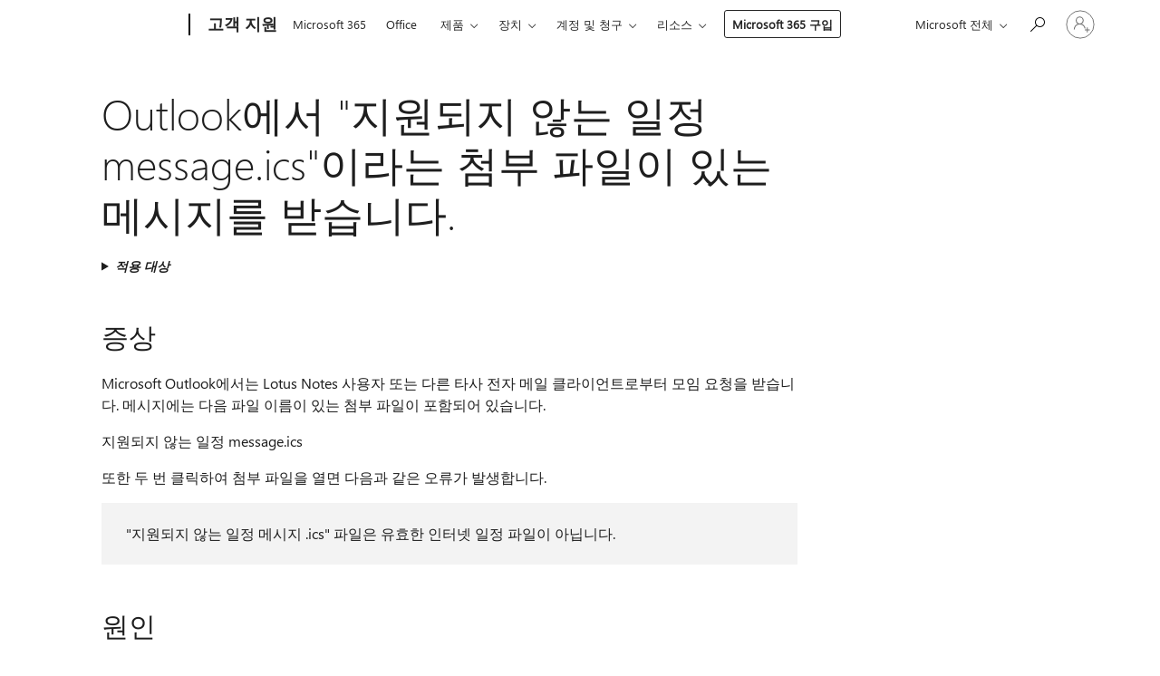

--- FILE ---
content_type: text/html; charset=utf-8
request_url: https://support.microsoft.com/ko-kr/topic/outlook%EC%97%90%EC%84%9C-%EC%A7%80%EC%9B%90%EB%90%98%EC%A7%80-%EC%95%8A%EB%8A%94-%EC%9D%BC%EC%A0%95-message-ics-%EC%9D%B4%EB%9D%BC%EB%8A%94-%EC%B2%A8%EB%B6%80-%ED%8C%8C%EC%9D%BC%EC%9D%B4-%EC%9E%88%EB%8A%94-%EB%A9%94%EC%8B%9C%EC%A7%80%EB%A5%BC-%EB%B0%9B%EC%8A%B5%EB%8B%88%EB%8B%A4-e4452c5a-2b0d-767f-fb89-ca1acfaaee9c
body_size: 147864
content:

<!DOCTYPE html>
<html lang="ko-KR" dir="ltr">
<head>
	<meta charset="utf-8" />
	<meta name="viewport" content="width=device-width, initial-scale=1.0" />
	<title>Outlook&#xC5D0;&#xC11C; &quot;&#xC9C0;&#xC6D0;&#xB418;&#xC9C0; &#xC54A;&#xB294; &#xC77C;&#xC815; message.ics&quot;&#xC774;&#xB77C;&#xB294; &#xCCA8;&#xBD80; &#xD30C;&#xC77C;&#xC774; &#xC788;&#xB294; &#xBA54;&#xC2DC;&#xC9C0;&#xB97C; &#xBC1B;&#xC2B5;&#xB2C8;&#xB2E4;. - Microsoft &#xC9C0;&#xC6D0;</title>
	
	
		<link rel="canonical" href="https://support.microsoft.com/ko-kr/topic/outlook%EC%97%90%EC%84%9C-%EC%A7%80%EC%9B%90%EB%90%98%EC%A7%80-%EC%95%8A%EB%8A%94-%EC%9D%BC%EC%A0%95-message-ics-%EC%9D%B4%EB%9D%BC%EB%8A%94-%EC%B2%A8%EB%B6%80-%ED%8C%8C%EC%9D%BC%EC%9D%B4-%EC%9E%88%EB%8A%94-%EB%A9%94%EC%8B%9C%EC%A7%80%EB%A5%BC-%EB%B0%9B%EC%8A%B5%EB%8B%88%EB%8B%A4-e4452c5a-2b0d-767f-fb89-ca1acfaaee9c" />

			<link rel="alternate" hreflang="ar-SA" href="https://support.microsoft.com/ar-sa/topic/%D9%8A%D8%AA%D9%84%D9%82%D9%89-outlook-%D8%B1%D8%B3%D8%A7%D9%84%D8%A9-%D8%A8%D9%87%D8%A7-%D9%85%D8%B1%D9%81%D9%82-%D9%8A%D8%B3%D9%85%D9%89-%D8%BA%D9%8A%D8%B1-%D9%85%D8%B9%D8%AA%D9%85%D8%AF-%D8%AA%D9%82%D9%88%D9%8A%D9%85-message-ics-e4452c5a-2b0d-767f-fb89-ca1acfaaee9c" />
			<link rel="alternate" hreflang="bg-BG" href="https://support.microsoft.com/bg-bg/topic/outlook-%D0%BF%D0%BE%D0%BB%D1%83%D1%87%D0%B0%D0%B2%D0%B0-%D1%81%D1%8A%D0%BE%D0%B1%D1%89%D0%B5%D0%BD%D0%B8%D0%B5-%D1%81-%D0%BF%D1%80%D0%B8%D0%BA%D0%B0%D1%87%D0%B5%D0%BD-%D1%84%D0%B0%D0%B9%D0%BB-%D1%81-%D0%B8%D0%BC%D0%B5-%D0%BD%D0%B5-%D0%BF%D0%BE%D0%B4%D0%B4%D1%8A%D1%80%D0%B6%D0%B0-message-ics-%D0%BA%D0%B0%D0%BB%D0%B5%D0%BD%D0%B4%D0%B0%D1%80-e4452c5a-2b0d-767f-fb89-ca1acfaaee9c" />
			<link rel="alternate" hreflang="cs-CZ" href="https://support.microsoft.com/cs-cz/topic/outlook-obdr%C5%BE%C3%AD-zpr%C3%A1vu-kter%C3%A1-obsahuje-p%C5%99%C3%ADlohu-s-n%C3%A1zvem-nen%C3%AD-podporov%C3%A1no-message-ics-kalend%C3%A1%C5%99-e4452c5a-2b0d-767f-fb89-ca1acfaaee9c" />
			<link rel="alternate" hreflang="de-DE" href="https://support.microsoft.com/de-de/topic/outlook-empf%C3%A4ngt-eine-nachricht-mit-einer-anlage-mit-dem-namen-nicht-unterst%C3%BCtzter-kalender-message-ics-e4452c5a-2b0d-767f-fb89-ca1acfaaee9c" />
			<link rel="alternate" hreflang="el-GR" href="https://support.microsoft.com/el-gr/topic/%CF%84%CE%BF-outlook-%CE%BB%CE%B1%CE%BC%CE%B2%CE%AC%CE%BD%CE%B5%CE%B9-%CE%AD%CE%BD%CE%B1-%CE%BC%CE%AE%CE%BD%CF%85%CE%BC%CE%B1-%CF%80%CE%BF%CF%85-%CE%AD%CF%87%CE%B5%CE%B9-%CE%AD%CE%BD%CE%B1-%CF%83%CF%85%CE%BD%CE%B7%CE%BC%CE%BC%CE%AD%CE%BD%CE%BF-%CE%BC%CE%B5-%CF%84%CE%BF-%CF%8C%CE%BD%CE%BF%CE%BC%CE%B1-%CE%B4%CE%B5%CE%BD-%CF%85%CF%80%CE%BF%CF%83%CF%84%CE%B7%CF%81%CE%AF%CE%B6%CE%B5%CF%84%CE%B1%CE%B9-message-ics-%CE%B7%CE%BC%CE%B5%CF%81%CE%BF%CE%BB%CE%BF%CE%B3%CE%AF%CE%BF%CF%85-e4452c5a-2b0d-767f-fb89-ca1acfaaee9c" />
			<link rel="alternate" hreflang="en-AU" href="https://support.microsoft.com/en-au/topic/outlook-receives-a-message-that-has-an-attachment-that-is-named-not-supported-calendar-message-ics-e4452c5a-2b0d-767f-fb89-ca1acfaaee9c" />
			<link rel="alternate" hreflang="en-GB" href="https://support.microsoft.com/en-gb/topic/outlook-receives-a-message-that-has-an-attachment-that-is-named-not-supported-calendar-message-ics-e4452c5a-2b0d-767f-fb89-ca1acfaaee9c" />
			<link rel="alternate" hreflang="en-US" href="https://support.microsoft.com/en-us/topic/outlook-receives-a-message-that-has-an-attachment-that-is-named-not-supported-calendar-message-ics-e4452c5a-2b0d-767f-fb89-ca1acfaaee9c" />
			<link rel="alternate" hreflang="es-ES" href="https://support.microsoft.com/es-es/topic/outlook-recibe-un-mensaje-con-datos-adjuntos-denominado-calendario-no-compatible-message-ics-e4452c5a-2b0d-767f-fb89-ca1acfaaee9c" />
			<link rel="alternate" hreflang="et-EE" href="https://support.microsoft.com/et-ee/topic/outlook-saab-teate-mis-on-manust-nimega-ei-toeta-kalendri-message-ics-e4452c5a-2b0d-767f-fb89-ca1acfaaee9c" />
			<link rel="alternate" hreflang="fi-FI" href="https://support.microsoft.com/fi-fi/topic/outlook-saa-viestin-jossa-on-liite-jonka-nimi-on-ei-tuettu-kalenteri-message-ics-e4452c5a-2b0d-767f-fb89-ca1acfaaee9c" />
			<link rel="alternate" hreflang="fr-FR" href="https://support.microsoft.com/fr-fr/topic/outlook-re%C3%A7oit-un-message-contenant-une-pi%C3%A8ce-jointe-nomm%C3%A9e-calendrier-non-pris-en-charge-message-ics-e4452c5a-2b0d-767f-fb89-ca1acfaaee9c" />
			<link rel="alternate" hreflang="he-IL" href="https://support.microsoft.com/he-il/topic/outlook-%D7%9E%D7%A7%D7%91%D7%9C-%D7%94%D7%95%D7%93%D7%A2%D7%94-%D7%94%D7%9B%D7%95%D7%9C%D7%9C%D7%AA-%D7%A7%D7%95%D7%91%D7%A5-%D7%9E%D7%A6%D7%95%D7%A8%D7%A3-%D7%91%D7%A9%D7%9D-%D7%9C%D7%95%D7%97-%D7%A9%D7%A0%D7%94-%D7%9C%D7%90-%D7%A0%D7%AA%D7%9E%D7%9A-message-ics-e4452c5a-2b0d-767f-fb89-ca1acfaaee9c" />
			<link rel="alternate" hreflang="hu-HU" href="https://support.microsoft.com/hu-hu/topic/az-outlook-egy-nem-t%C3%A1mogatott-napt%C3%A1r-message-ics-nev%C5%B1-mell%C3%A9klettel-rendelkez%C5%91-%C3%BCzenetet-kap-e4452c5a-2b0d-767f-fb89-ca1acfaaee9c" />
			<link rel="alternate" hreflang="id-ID" href="https://support.microsoft.com/id-id/topic/outlook-akan-menerima-pesan-yang-memiliki-lampiran-yang-bernama-tidak-didukung-kalender-message-ics-e4452c5a-2b0d-767f-fb89-ca1acfaaee9c" />
			<link rel="alternate" hreflang="it-IT" href="https://support.microsoft.com/it-it/topic/outlook-riceve-un-messaggio-con-un-allegato-denominato-message-ics-calendario-non-supportati-e4452c5a-2b0d-767f-fb89-ca1acfaaee9c" />
			<link rel="alternate" hreflang="ja-JP" href="https://support.microsoft.com/ja-jp/topic/outlook-%E3%81%AF-%E3%82%B5%E3%83%9D%E3%83%BC%E3%83%88%E3%81%95%E3%82%8C%E3%81%A6%E3%81%84%E3%81%AA%E3%81%84%E4%BA%88%E5%AE%9A%E8%A1%A8%E3%81%AEmessage-ics-%E3%81%A8%E3%81%84%E3%81%86%E5%90%8D%E5%89%8D%E3%81%AE%E6%B7%BB%E4%BB%98%E3%83%95%E3%82%A1%E3%82%A4%E3%83%AB%E3%82%92%E5%90%AB%E3%82%80%E3%83%A1%E3%83%83%E3%82%BB%E3%83%BC%E3%82%B8%E3%82%92%E5%8F%97%E3%81%91%E5%8F%96%E3%82%8A%E3%81%BE%E3%81%99-e4452c5a-2b0d-767f-fb89-ca1acfaaee9c" />
			<link rel="alternate" hreflang="ko-KR" href="https://support.microsoft.com/ko-kr/topic/outlook%EC%97%90%EC%84%9C-%EC%A7%80%EC%9B%90%EB%90%98%EC%A7%80-%EC%95%8A%EB%8A%94-%EC%9D%BC%EC%A0%95-message-ics-%EC%9D%B4%EB%9D%BC%EB%8A%94-%EC%B2%A8%EB%B6%80-%ED%8C%8C%EC%9D%BC%EC%9D%B4-%EC%9E%88%EB%8A%94-%EB%A9%94%EC%8B%9C%EC%A7%80%EB%A5%BC-%EB%B0%9B%EC%8A%B5%EB%8B%88%EB%8B%A4-e4452c5a-2b0d-767f-fb89-ca1acfaaee9c" />
			<link rel="alternate" hreflang="lt-LT" href="https://support.microsoft.com/lt-lt/topic/-outlook-gauna-prane%C5%A1im%C4%85-kad-yra-priedas-pavadint%C4%85-nepalaikomi-kalendoriaus-message-ics-e4452c5a-2b0d-767f-fb89-ca1acfaaee9c" />
			<link rel="alternate" hreflang="lv-LV" href="https://support.microsoft.com/lv-lv/topic/outlook-sa%C5%86em-zi%C5%86ojumu-kuram-ir-pielikums-ar-nosaukumu-neatbalsta-kalend%C4%81ra-message-ics-e4452c5a-2b0d-767f-fb89-ca1acfaaee9c" />
			<link rel="alternate" hreflang="nb-NO" href="https://support.microsoft.com/nb-no/topic/outlook-mottar-en-melding-som-har-et-vedlegg-som-heter-kalender-som-ikke-st%C3%B8ttes-message-ics-e4452c5a-2b0d-767f-fb89-ca1acfaaee9c" />
			<link rel="alternate" hreflang="nl-NL" href="https://support.microsoft.com/nl-nl/topic/outlook-ontvangt-een-bericht-met-een-bijlage-met-de-naam-niet-ondersteunde-agenda-message-ics-e4452c5a-2b0d-767f-fb89-ca1acfaaee9c" />
			<link rel="alternate" hreflang="pl-PL" href="https://support.microsoft.com/pl-pl/topic/program-outlook-otrzyma-wiadomo%C5%9B%C4%87-z-za%C5%82%C4%85cznikiem-o-nazwie-nieobs%C5%82ugiwany-kalendarz-message-ics-e4452c5a-2b0d-767f-fb89-ca1acfaaee9c" />
			<link rel="alternate" hreflang="pt-BR" href="https://support.microsoft.com/pt-br/topic/o-outlook-recebe-uma-mensagem-com-um-anexo-com-o-nome-calend%C3%A1rio-n%C3%A3o-suportado-message-ics-e4452c5a-2b0d-767f-fb89-ca1acfaaee9c" />
			<link rel="alternate" hreflang="pt-PT" href="https://support.microsoft.com/pt-pt/topic/o-outlook-recebe-uma-mensagem-com-um-anexo-com-o-nome-calend%C3%A1rio-n%C3%A3o-suportado-message-ics-e4452c5a-2b0d-767f-fb89-ca1acfaaee9c" />
			<link rel="alternate" hreflang="ro-RO" href="https://support.microsoft.com/ro-ro/topic/outlook-prime%C8%99te-un-mesaj-care-are-o-ata%C8%99are-denumit%C4%83-nu-este-acceptat%C4%83-calendar-message-ics-e4452c5a-2b0d-767f-fb89-ca1acfaaee9c" />
			<link rel="alternate" hreflang="ru-RU" href="https://support.microsoft.com/ru-ru/topic/outlook-%D0%BF%D0%BE%D0%BB%D1%83%D1%87%D0%B0%D0%B5%D1%82-%D1%81%D0%BE%D0%BE%D0%B1%D1%89%D0%B5%D0%BD%D0%B8%D0%B5-%D1%81-%D0%B2%D0%BB%D0%BE%D0%B6%D0%B5%D0%BD%D0%B8%D1%8F%D0%BC%D0%B8-%D1%81-%D0%B8%D0%BC%D0%B5%D0%BD%D0%B5%D0%BC-%D0%BD%D0%B5-%D0%BF%D0%BE%D0%B4%D0%B4%D0%B5%D1%80%D0%B6%D0%B8%D0%B2%D0%B0%D0%B5%D1%82%D1%81%D1%8F-%D0%BA%D0%B0%D0%BB%D0%B5%D0%BD%D0%B4%D0%B0%D1%80%D1%8C-message-ics-e4452c5a-2b0d-767f-fb89-ca1acfaaee9c" />
			<link rel="alternate" hreflang="sk-SK" href="https://support.microsoft.com/sk-sk/topic/program-outlook-dostane-spr%C3%A1vu-s-pr%C3%ADlohou-s-n%C3%A1zvom-nepodporovan%C3%A9-kalend%C3%A1r-message-ics-e4452c5a-2b0d-767f-fb89-ca1acfaaee9c" />
			<link rel="alternate" hreflang="sv-SE" href="https://support.microsoft.com/sv-se/topic/outlook-f%C3%A5r-ett-meddelande-som-har-en-bifogad-fil-med-namnet-kalender-som-inte-st%C3%B6ds-message-ics-e4452c5a-2b0d-767f-fb89-ca1acfaaee9c" />
			<link rel="alternate" hreflang="th-TH" href="https://support.microsoft.com/th-th/topic/outlook-%E0%B9%84%E0%B8%94%E0%B9%89%E0%B8%A3%E0%B8%B1%E0%B8%9A%E0%B8%82%E0%B9%89%E0%B8%AD%E0%B8%84%E0%B8%A7%E0%B8%B2%E0%B8%A1%E0%B8%97%E0%B8%B5%E0%B9%88%E0%B8%A1%E0%B8%B5%E0%B8%AA%E0%B8%B4%E0%B9%88%E0%B8%87%E0%B8%97%E0%B8%B5%E0%B9%88%E0%B9%81%E0%B8%99%E0%B8%9A%E0%B8%A1%E0%B8%B2%E0%B8%97%E0%B8%B5%E0%B9%88%E0%B8%A1%E0%B8%B5%E0%B8%8A%E0%B8%B7%E0%B9%88%E0%B8%AD%E0%B8%A7%E0%B9%88%E0%B8%B2-%E0%B9%84%E0%B8%A1%E0%B9%88%E0%B8%AA%E0%B8%99%E0%B8%B1%E0%B8%9A%E0%B8%AA%E0%B8%99%E0%B8%B8%E0%B8%99-message-ics-%E0%B8%9B%E0%B8%8F%E0%B8%B4%E0%B8%97%E0%B8%B4%E0%B8%99-e4452c5a-2b0d-767f-fb89-ca1acfaaee9c" />
			<link rel="alternate" hreflang="tr-TR" href="https://support.microsoft.com/tr-tr/topic/outlook-desteklenmeyen-takvim-message-ics-adl%C4%B1-bir-eki-olan-bir-ileti-al%C4%B1r-e4452c5a-2b0d-767f-fb89-ca1acfaaee9c" />
			<link rel="alternate" hreflang="uk-UA" href="https://support.microsoft.com/uk-ua/topic/outlook-%D0%BE%D1%82%D1%80%D0%B8%D0%BC%D1%83%D1%94-%D0%BF%D0%BE%D0%B2%D1%96%D0%B4%D0%BE%D0%BC%D0%BB%D0%B5%D0%BD%D0%BD%D1%8F-%D1%96%D0%B7-%D0%B2%D0%BA%D0%BB%D0%B0%D0%B4%D0%B5%D0%BD%D0%BD%D1%8F%D0%BC-%D0%BD%D0%B0%D0%B7%D0%B8%D0%B2%D0%B0%D1%94%D1%82%D1%8C%D1%81%D1%8F-%D0%BD%D0%B5-%D0%BF%D1%96%D0%B4%D1%82%D1%80%D0%B8%D0%BC%D1%83%D1%94%D1%82%D1%8C%D1%81%D1%8F-%D0%BA%D0%B0%D0%BB%D0%B5%D0%BD%D0%B4%D0%B0%D1%80-message-ics-e4452c5a-2b0d-767f-fb89-ca1acfaaee9c" />
			<link rel="alternate" hreflang="vi-VN" href="https://support.microsoft.com/vi-vn/topic/outlook-nh%E1%BA%ADn-%C4%91%C6%B0%E1%BB%A3c-th%C6%B0-c%C3%B3-ph%E1%BA%A7n-%C4%91%C3%ADnh-k%C3%A8m-c%C3%B3-t%C3%AAn-l%C3%A0-kh%C3%B4ng-%C4%91%C6%B0%E1%BB%A3c-h%E1%BB%97-tr%E1%BB%A3-l%E1%BB%8Bch-message-ics-e4452c5a-2b0d-767f-fb89-ca1acfaaee9c" />
			<link rel="alternate" hreflang="zh-CN" href="https://support.microsoft.com/zh-cn/topic/outlook-%E6%94%B6%E5%88%B0%E4%B8%80%E5%B0%81%E9%82%AE%E4%BB%B6-%E5%85%B6%E4%B8%AD%E5%8C%85%E5%90%AB%E5%90%8D%E4%B8%BA-%E4%B8%8D%E6%94%AF%E6%8C%81%E7%9A%84%E6%97%A5%E5%8E%86message-ics-%E9%99%84%E4%BB%B6-e4452c5a-2b0d-767f-fb89-ca1acfaaee9c" />
			<link rel="alternate" hreflang="zh-HK" href="https://support.microsoft.com/zh-hk/topic/outlook-%E6%9C%83%E6%94%B6%E5%88%B0%E4%B8%80%E5%B0%81%E5%8C%85%E5%90%AB-%E4%B8%8D%E6%94%AF%E6%8F%B4%E8%A1%8C%E4%BA%8B%E6%AD%B7message-ics-%E9%99%84%E4%BB%B6%E7%9A%84%E9%83%B5%E4%BB%B6-e4452c5a-2b0d-767f-fb89-ca1acfaaee9c" />
			<link rel="alternate" hreflang="zh-TW" href="https://support.microsoft.com/zh-tw/topic/outlook-%E6%9C%83%E6%94%B6%E5%88%B0%E4%B8%80%E5%B0%81%E5%8C%85%E5%90%AB-%E4%B8%8D%E6%94%AF%E6%8F%B4%E8%A1%8C%E4%BA%8B%E6%AD%B7message-ics-%E9%99%84%E4%BB%B6%E7%9A%84%E9%83%B5%E4%BB%B6-e4452c5a-2b0d-767f-fb89-ca1acfaaee9c" />
	<meta name="awa-articleGuid" content="e4452c5a-2b0d-767f-fb89-ca1acfaaee9c" />
	
	<meta name="description" content="&#xC774; &#xBB38;&#xC11C;&#xC5D0;&#xC11C;&#xB294; Outlook 2007 &#xBC0F; Outlook 2010&#xC5D0;&#xC11C; &#xD30C;&#xC77C; &#xC774;&#xB984;&#xC774; &quot;&#xC9C0;&#xC6D0;&#xB418;&#xC9C0; &#xC54A;&#xB294; &#xC77C;&#xC815; message.ics&quot;&#xC778; &#xCCA8;&#xBD80; &#xD30C;&#xC77C;&#xC774; &#xD3EC;&#xD568;&#xB41C; &#xBA54;&#xC2DC;&#xC9C0;&#xB97C; &#xBC1B;&#xB294; &#xC2DC;&#xB098;&#xB9AC;&#xC624;&#xB97C; &#xC124;&#xBA85;&#xD569;&#xB2C8;&#xB2E4;. &#xC774;&#xB294; &#xD0C0;&#xC0AC; &#xC804;&#xC790; &#xBA54;&#xC77C; &#xD074;&#xB77C;&#xC774;&#xC5B8;&#xD2B8; &#xB610;&#xB294; Lotus Notes &#xD074;&#xB77C;&#xC774;&#xC5B8;&#xD2B8;&#xAC00; &#xB418;&#xD480;&#xC774; &#xBAA8;&#xC784;&#xC744; &#xBCF4;&#xB0B4;&#xACE0; Outlook&#xC5D0;&#xC11C; &#xC9C0;&#xC6D0;&#xD558;&#xC9C0; &#xC54A;&#xB294; &#xC0AC;&#xC6A9;&#xC790; &#xC9C0;&#xC815; &#xB418;&#xD480;&#xC774; &#xD328;&#xD134;&#xC744; &#xC0AC;&#xC6A9;&#xD560; &#xB54C; &#xBC1C;&#xC0DD;&#xD569;&#xB2C8;&#xB2E4;. .ics &#xCCA8;&#xBD80; &#xD30C;&#xC77C;&#xC5D0;&#xB294; iCal&#xC774;&#xB77C;&#xACE0;&#xB3C4; &#xD558;&#xB294; iCalendar &#xB370;&#xC774;&#xD130;&#xAC00; &#xD3EC;&#xD568;&#xB418;&#xC5B4; &#xC788;&#xC2B5;&#xB2C8;&#xB2E4;." />
	<meta name="firstPublishedDate" content="2019-05-20" />
	<meta name="lastPublishedDate" content="2025-01-07" />
	<meta name="commitId" content="e26bcb4832461f1f338e5ce7a1ff977f87f50f7d" />
	<meta name="schemaName" content="ARTICLE" />
	<meta name="awa-schemaName" content="ARTICLE" />

	
	<meta name="search.appverid" content="ZOL900" />
	
	<meta name="search.contenttype" content="Troubleshooting" />
	
	<meta name="search.description" content="&#xC774; &#xBB38;&#xC11C;&#xC5D0;&#xC11C;&#xB294; Outlook 2007 &#xBC0F; Outlook 2010&#xC5D0;&#xC11C; &#xD30C;&#xC77C; &#xC774;&#xB984;&#xC774; &quot;&#xC9C0;&#xC6D0;&#xB418;&#xC9C0; &#xC54A;&#xB294; &#xC77C;&#xC815; message.ics&quot;&#xC778; &#xCCA8;&#xBD80; &#xD30C;&#xC77C;&#xC774; &#xD3EC;&#xD568;&#xB41C; &#xBA54;&#xC2DC;&#xC9C0;&#xB97C; &#xBC1B;&#xB294; &#xC2DC;&#xB098;&#xB9AC;&#xC624;&#xB97C; &#xC124;&#xBA85;&#xD569;&#xB2C8;&#xB2E4;. &#xC774;&#xB294; &#xD0C0;&#xC0AC; &#xC804;&#xC790; &#xBA54;&#xC77C; &#xD074;&#xB77C;&#xC774;&#xC5B8;&#xD2B8; &#xB610;&#xB294; Lotus Notes &#xD074;&#xB77C;&#xC774;&#xC5B8;&#xD2B8;&#xAC00; &#xB418;&#xD480;&#xC774; &#xBAA8;&#xC784;&#xC744; &#xBCF4;&#xB0B4;&#xACE0; Outlook&#xC5D0;&#xC11C; &#xC9C0;&#xC6D0;&#xD558;&#xC9C0; &#xC54A;&#xB294; &#xC0AC;&#xC6A9;&#xC790; &#xC9C0;&#xC815; &#xB418;&#xD480;&#xC774; &#xD328;&#xD134;&#xC744; &#xC0AC;&#xC6A9;&#xD560; &#xB54C; &#xBC1C;&#xC0DD;&#xD569;&#xB2C8;&#xB2E4;. .ics &#xCCA8;&#xBD80; &#xD30C;&#xC77C;&#xC5D0;&#xB294; iCal&#xC774;&#xB77C;&#xACE0;&#xB3C4; &#xD558;&#xB294; iCalendar &#xB370;&#xC774;&#xD130;&#xAC00; &#xD3EC;&#xD568;&#xB418;&#xC5B4; &#xC788;&#xC2B5;&#xB2C8;&#xB2E4;." />
	<meta name="search.IsOfficeDoc" content="true" />
	
	
	
	
	<meta name="search.products" content="cb4e802d-5a83-d0c0-6c63-656e208d00d5,13779e02-3758-440f-7a9d-df146ab8c2a8" />
	
	
	<meta name="search.softwareVersion" content="90" />
	<meta name="search.mkt" content="ko-KR" />

	<meta name="ms.product" content="cb4e802d-5a83-d0c0-6c63-656e208d00d5,13779e02-3758-440f-7a9d-df146ab8c2a8" />
	<meta name="ms.productName" content="Microsoft Outlook 2010" />
	<meta name="ms.lang" content="ko" />
	<meta name="ms.loc" content="KR" />
	<meta name="ms.ocpub.assetID" content="e4452c5a-2b0d-767f-fb89-ca1acfaaee9c" />

	<meta name="awa-kb_id" content="2643084" />
	<meta name="awa-isContactUsAllowed" content="false" />
	<meta name="awa-asst" content="e4452c5a-2b0d-767f-fb89-ca1acfaaee9c" />
	<meta name="awa-pageType" content="Article" />
	



	


<meta name="awa-env" content="Production" />
<meta name="awa-market" content="ko-KR" />
<meta name="awa-contentlang" content="ko" />
<meta name="awa-userFlightingId" content="64aff624-31fc-46d8-b301-f31dfef74608" />
<meta name="awa-expid" content="P-R-1753027-1-1;P-R-1087983-1-1;P-E-1693585-2-3;P-E-1661482-C1-3;P-E-1660511-2-3;P-E-1656596-2-5;P-E-1551018-2-8;P-E-1585233-2-3;P-E-1570667-2-4;P-E-1560750-C1-7;P-E-1554013-C1-6;P-E-1536917-2-5;P-E-1526785-C1-5;P-E-1260007-C1-3;P-E-1046152-2-3;P-R-1545158-1-4;P-R-1426254-2-6;P-R-1392118-1-2;P-R-1245128-2-4;P-R-1235984-2-3;P-R-1211158-1-4;P-R-1150391-2-8;P-R-1150395-2-8;P-R-1150399-2-8;P-R-1150396-2-8;P-R-1150394-2-8;P-R-1150390-2-8;P-R-1150386-2-8;P-R-1146801-1-11;P-R-1141562-1-2;P-R-1141283-2-9;P-R-1136354-10-10;P-R-1119659-1-16;P-R-1119437-1-17;P-R-1116805-2-18;P-R-1116803-2-20;P-R-1114100-1-2;P-R-1100996-2-14;P-R-1096341-2-6;P-R-1088825-2-10;P-R-1089468-1-2;P-R-1085248-1-2;P-R-1072011-12-8;P-R-1033854-4-6;P-R-1029969-4-4;P-R-1020735-7-10;P-R-1018544-4-7;P-R-1009708-2-9;P-R-1005895-2-11;P-R-113175-4-7;P-R-110379-1-7;P-R-107838-1-7;P-R-106524-1-3;P-R-103787-2-5;P-R-101783-1-2;P-R-97577-1-5;P-R-97457-1-10;P-R-94390-1-2;P-R-94360-10-25;P-R-93416-1-3;P-R-90963-2-2;P-R-73296-2-15" />
<meta name="awa-irisId" />
<meta name="awa-origindatacenter" content="Central US" />
<meta name="awa-variationid" content="ECS" />
<meta name="awa-prdct" content="office.com" />
<meta name="awa-stv" content="3.0.0-09ad8533cf0040dbd4a6c9c70c9689a2411c6a65&#x2B;09ad8533cf0040dbd4a6c9c70c9689a2411c6a65" />


 
	<meta name="awa-title" content="Outlook&#xC5D0;&#xC11C; &quot;&#xC9C0;&#xC6D0;&#xB418;&#xC9C0; &#xC54A;&#xB294; &#xC77C;&#xC815; message.ics&quot;&#xC774;&#xB77C;&#xB294; &#xCCA8;&#xBD80; &#xD30C;&#xC77C;&#xC774; &#xC788;&#xB294; &#xBA54;&#xC2DC;&#xC9C0;&#xB97C; &#xBC1B;&#xC2B5;&#xB2C8;&#xB2E4;. - Microsoft &#xC9C0;&#xC6D0;" />
	
	<meta name="awa-selfHelpExp" content="railbanner_business" />
	<meta name="awa-dataBoundary" content="WW" />

	<link rel="stylesheet" href="/css/fonts/site-fonts.css?v=XWcxZPSEmN3tnHWAVMOFsAlPJq7aug49fUGb8saTNjw" />
	<link rel="stylesheet" href="/css/glyphs/glyphs.css?v=VOnvhT441Pay0WAKH5gdcXXigXpiuNbaQcI9DgXyoDE" />

	

    <link rel="dns-prefetch" href="https://aadcdn.msftauth.net" />
    <link rel="preconnect" href="https://aadcdn.msftauth.net" crossorigin=&quot;anonymous&quot; />
    <link rel="dns-prefetch" href="https://browser.events.data.microsoft.com" />
    <link rel="preconnect" href="https://browser.events.data.microsoft.com" crossorigin=&quot;anonymous&quot; />
    <link rel="dns-prefetch" href="https://c.s-microsoft.com" />
    <link rel="preconnect" href="https://c.s-microsoft.com" crossorigin=&quot;anonymous&quot; />
    <link rel="dns-prefetch" href="https://img-prod-cms-rt-microsoft-com.akamaized.net" />
    <link rel="preconnect" href="https://img-prod-cms-rt-microsoft-com.akamaized.net" crossorigin=&quot;anonymous&quot; />
    <link rel="dns-prefetch" href="https://js.monitor.azure.com" />
    <link rel="preconnect" href="https://js.monitor.azure.com" crossorigin=&quot;anonymous&quot; />
    <link rel="dns-prefetch" href="https://logincdn.msauth.net" />
    <link rel="preconnect" href="https://logincdn.msauth.net" crossorigin=&quot;anonymous&quot; />
    <link rel="dns-prefetch" href="https://mem.gfx.ms" />
    <link rel="preconnect" href="https://mem.gfx.ms" crossorigin=&quot;anonymous&quot; />
    <link rel="dns-prefetch" href="https://www.microsoft.com" />
    <link rel="preconnect" href="https://www.microsoft.com" crossorigin=&quot;anonymous&quot; />


	<link rel="stylesheet" href="/css/Article/article.css?v=0L89BVeP4I_vlf3G71MrPYAXM1CtRPw6ZcJwIduUvCA" />
	
	<link rel="stylesheet" href="/css/SearchBox/search-box.css?v=bybwzGBajHicVXspVs540UfV0swW0vCbOmBjBryj9N4" />
	<link rel="stylesheet" href="/css/sitewide/articleCss-overwrite.css?v=D0lQRoIlvFHSQBRTb-gAQ5KkFe8B8NuSoliBjnT5xZ4" />
	
	
	<link rel="stylesheet" href="/css/MeControlCallout/teaching-callout.css?v=690pjf05o15fVEafEpUwgaF8vqVfOkp5wP1Jl9gE99U" />
	
	<noscript>
		<link rel="stylesheet" href="/css/Article/article.noscript.css?v=88-vV8vIkcKpimEKjULkqpt8CxdXf5avAeGxsHgVOO0" />
	</noscript>

	<link rel="stylesheet" href="/css/promotionbanner/promotion-banner.css?v=cAmflE3c6Gw7niTOiMPEie9MY87yDE2mSl3DO7_jZRI" media="none" onload="this.media=&#x27;all&#x27;" /><noscript><link href="/css/promotionbanner/promotion-banner.css?v=cAmflE3c6Gw7niTOiMPEie9MY87yDE2mSl3DO7_jZRI" rel="stylesheet"></noscript>
	
	<link rel="stylesheet" href="/css/ArticleSupportBridge/article-support-bridge.css?v=R_P0TJvD9HoRHQBEdvBR1WhNn7dSbvOYWmVA9taxbpM" media="none" onload="this.media=&#x27;all&#x27;" /><noscript><link href="/css/ArticleSupportBridge/article-support-bridge.css?v=R_P0TJvD9HoRHQBEdvBR1WhNn7dSbvOYWmVA9taxbpM" rel="stylesheet"></noscript>
	<link rel="stylesheet" href="/css/StickyFeedback/sticky-feedback.css?v=cMfNdAUue7NxZUj3dIt_v5DIuzmw9ohJW109iXQpWnI" media="none" onload="this.media=&#x27;all&#x27;" /><noscript><link href="/css/StickyFeedback/sticky-feedback.css?v=cMfNdAUue7NxZUj3dIt_v5DIuzmw9ohJW109iXQpWnI" rel="stylesheet"></noscript>
	<link rel="stylesheet" href="/css/feedback/feedback.css?v=Rkcw_yfLWOMtOcWOljMOiZgymMcrG0GDpo4Lf-TUzPo" media="none" onload="this.media=&#x27;all&#x27;" /><noscript><link href="/css/feedback/feedback.css?v=Rkcw_yfLWOMtOcWOljMOiZgymMcrG0GDpo4Lf-TUzPo" rel="stylesheet"></noscript>
	
	

	<link rel="apple-touch-icon" sizes="180x180" href="/apple-touch-icon.png">
<link rel="icon" type="image/png" sizes="32x32" href="/favicon-32x32.png">
<link rel="icon" type="image/png" sizes="16x16" href="/favicon-16x16.png">


	
        <link rel="stylesheet" href="https://www.microsoft.com/onerfstatics/marketingsites-eus-prod/korean/shell/_scrf/css/themes=default.device=uplevel_web_pc/63-57d110/c9-be0100/a6-e969ef/43-9f2e7c/82-8b5456/a0-5d3913/4f-460e79/ae-f1ac0c?ver=2.0&amp;_cf=02242021_3231" type="text/css" media="all" />
    

	
	
	<script type="text/javascript">
		var OOGlobal = {
			BaseDomain: location.protocol + "//" + location.host,
			Culture: "ko-KR",
			Language: "ko",
			LCID: "1042",
			IsAuthenticated: "False",
			WebAppUrl: "https://office.com/start",
			GUID: "e4452c5a-2b0d-767f-fb89-ca1acfaaee9c",
			Platform: navigator.platform,
			MixOembedUrl: "https://mix.office.com/oembed/",
			MixWatchUrl: "https://mix.office.com/watch/"
		};
	</script>

	
		


<script type="text/javascript">
	(function () {
		var creativeReady = false;
		var isSilentSignInComplete = false;
		var authInfo = {
			authType: "None",
			puid: "",
			tenantId: "",
			isAdult: true
			};

		var renderPromotion = function (dataBoundary) {
			if (creativeReady && isSilentSignInComplete) {
				window.UcsCreative.renderTemplate({
					partnerId: "7bb7e07d-3e57-4ee3-b78f-26a4292b841a",
					shouldSetUcsMuid: true,
					dataBoundary: dataBoundary,
					attributes: {
						placement: "88000534",
						locale: "ko-kr",
						country: "kr",
						scs_ecsFlightId: "P-R-1753027-1;P-R-1087983-1;P-E-1693585-2;P-E-1661482-C1;P-E-1660511-2;P-E-1656596-2;P-E-1551018-2;P-E-1585233-2;P-E-1570667-2;P-E-1560750-C1;P-E-1554013-C1;P-E-1536917-2;P-E-1526785-C1;P-E-1260007-C1;P-E-1046152-2;P-R-1545158-1;P-R-1426254-2;P-R-1392118-1;P-R-1245128-2;P-R-1235984-2;P-R-1211158-1;P-R-1150391-2;P-R-1150395-2;P-R-1150399-2;P-R-1150396-2;P-R-1150394-2;P-R-1150390-2;P-R-1150386-2;P-R-1146801-1;P-R-1141562-1;P-R-1141283-2;P-R-1136354-10;P-R-1119659-1;P-R-1119437-1;P-R-1116805-2;P-R-1116803-2;P-R-1114100-1;P-R-1100996-2;P-R-1096341-2;P-R-1088825-2;P-R-1089468-1;P-R-1085248-1;P-R-1072011-12;P-R-1033854-4;P-R-1029969-4;P-R-1020735-7;P-R-1018544-4;P-R-1009708-2;P-R-1005895-2;P-R-113175-4;P-R-110379-1;P-R-107838-1;P-R-106524-1;P-R-103787-2;P-R-101783-1;P-R-97577-1;P-R-97457-1;P-R-94390-1;P-R-94360-10;P-R-93416-1;P-R-90963-2;P-R-73296-2",
						SCS_promotionCategory: "uhfbuybutton;railbanner_business",
						articleType: "railbanner_business",
						operatingSystem: "Mac",
						authType: authInfo.authType,
						PUID: authInfo.puid,
						TenantId: authInfo.tenantId,
                        TOPT: "",
                        AdditionalBannerId: "ucsRailInlineContainer",
					}
				});
			}
		};

		window.document.addEventListener('ucsCreativeRendered', function () {
			if (typeof window.initPromotionLogger !== 'undefined') {
				window.initPromotionLogger();
			}
		});

		window.document.addEventListener('ucsCreativeReady', function () {
			creativeReady = true;
			renderPromotion("WW");
		});

		if (!isSilentSignInComplete) {
			window.document.addEventListener('silentSignInComplete', function (event) {
				if (event.detail && event.detail.puid) {
					authInfo.isAdult = event.detail.isAdult;
					authInfo.authType = event.detail.authType;
					authInfo.puid = event.detail.puid;
					authInfo.tenantId = event.detail.account.tenantId;
				}

				isSilentSignInComplete = true;
				renderPromotion(event.detail.dataBoundary);
			});
		}
	})();
</script>

<script type="text/javascript" defer src="/lib/ucs/dist/ucsCreativeService.js?v=RNwXI4r6IRH1mrd2dPPGZEYOQnUcs8HAddnyceXlw88"></script>
	

	<script>
		if (window.location.search) {
			var params = new URLSearchParams(window.location.search);
			if (params.has('action') && params.get('action') === 'download'){
				params.delete('action');
			}

			history.replaceState({}, '', window.location.pathname + (params.toString() ? '?' + params.toString() : ''));
		}
	</script>


</head>
<body class="supCont ocArticle">
	<div id="ocBodyWrapper">
		

		<div class="ucsUhfContainer"></div>

		
            <div id="headerArea" class="uhf"  data-m='{"cN":"headerArea","cT":"Area_coreuiArea","id":"a1Body","sN":1,"aN":"Body"}'>
                <div id="headerRegion"      data-region-key="headerregion" data-m='{"cN":"headerRegion","cT":"Region_coreui-region","id":"r1a1","sN":1,"aN":"a1"}' >

    <div  id="headerUniversalHeader" data-m='{"cN":"headerUniversalHeader","cT":"Module_coreui-universalheader","id":"m1r1a1","sN":1,"aN":"r1a1"}'  data-module-id="Category|headerRegion|coreui-region|headerUniversalHeader|coreui-universalheader">
        






        <a id="uhfSkipToMain" class="m-skip-to-main" href="javascript:void(0)" data-href="#supArticleContent" tabindex="0" data-m='{"cN":"Skip to content_nonnav","id":"nn1m1r1a1","sN":1,"aN":"m1r1a1"}'>주 콘텐츠로 건너뛰기</a>


<header class="c-uhfh context-uhf no-js c-sgl-stck c-category-header " itemscope="itemscope" data-header-footprint="/SMCConvergence/ContextualHeader-Site, fromService: True"   data-magict="true"   itemtype="http://schema.org/Organization">
    <div class="theme-light js-global-head f-closed  global-head-cont" data-m='{"cN":"Universal Header_cont","cT":"Container","id":"c2m1r1a1","sN":2,"aN":"m1r1a1"}'>
        <div class="c-uhfh-gcontainer-st">
            <button type="button" class="c-action-trigger c-glyph glyph-global-nav-button" aria-label="All Microsoft expand to see list of Microsoft products and services" initialState-label="All Microsoft expand to see list of Microsoft products and services" toggleState-label="Close All Microsoft list" aria-expanded="false" data-m='{"cN":"Mobile menu button_nonnav","id":"nn1c2m1r1a1","sN":1,"aN":"c2m1r1a1"}'></button>
            <button type="button" class="c-action-trigger c-glyph glyph-arrow-htmllegacy c-close-search" aria-label="검색 닫기" aria-expanded="false" data-m='{"cN":"Close Search_nonnav","id":"nn2c2m1r1a1","sN":2,"aN":"c2m1r1a1"}'></button>
                    <a id="uhfLogo" class="c-logo c-sgl-stk-uhfLogo" itemprop="url" href="https://www.microsoft.com" aria-label="Microsoft" data-m='{"cN":"GlobalNav_Logo_cont","cT":"Container","id":"c3c2m1r1a1","sN":3,"aN":"c2m1r1a1"}'>
                        <img alt="" itemprop="logo" class="c-image" src="https://uhf.microsoft.com/images/microsoft/RE1Mu3b.png" role="presentation" aria-hidden="true" />
                        <span itemprop="name" role="presentation" aria-hidden="true">Microsoft</span>
                    </a>
            <div class="f-mobile-title">
                <button type="button" class="c-action-trigger c-glyph glyph-chevron-left" aria-label="추가 메뉴 옵션 보기" data-m='{"cN":"Mobile back button_nonnav","id":"nn4c2m1r1a1","sN":4,"aN":"c2m1r1a1"}'></button>
                <span data-global-title="Microsoft 홈" class="js-mobile-title">고객 지원</span>
                <button type="button" class="c-action-trigger c-glyph glyph-chevron-right" aria-label="추가 메뉴 옵션 보기" data-m='{"cN":"Mobile forward button_nonnav","id":"nn5c2m1r1a1","sN":5,"aN":"c2m1r1a1"}'></button>
            </div>
                    <div class="c-show-pipe x-hidden-vp-mobile-st">
                        <a id="uhfCatLogo" class="c-logo c-cat-logo" href="https://support.microsoft.com/ko-kr" aria-label="고객 지원" itemprop="url" data-m='{"cN":"CatNav_고객 지원_nav","id":"n6c2m1r1a1","sN":6,"aN":"c2m1r1a1"}'>
                                <span>고객 지원</span>
                        </a>
                    </div>
                <div class="cat-logo-button-cont x-hidden">
                        <button type="button" id="uhfCatLogoButton" class="c-cat-logo-button x-hidden" aria-expanded="false" aria-label="고객 지원" data-m='{"cN":"고객 지원_nonnav","id":"nn7c2m1r1a1","sN":7,"aN":"c2m1r1a1"}'>
                            고객 지원
                        </button>
                </div>



                    <nav id="uhf-g-nav" aria-label="컨텍스트 메뉴" class="c-uhfh-gnav" data-m='{"cN":"Category nav_cont","cT":"Container","id":"c8c2m1r1a1","sN":8,"aN":"c2m1r1a1"}'>
            <ul class="js-paddle-items">
                    <li class="single-link js-nav-menu x-hidden-none-mobile-vp uhf-menu-item">
                        <a class="c-uhf-nav-link" href="https://support.microsoft.com/ko-kr" data-m='{"cN":"CatNav_홈_nav","id":"n1c8c2m1r1a1","sN":1,"aN":"c8c2m1r1a1"}' > 홈 </a>
                    </li>
                                        <li class="single-link js-nav-menu uhf-menu-item">
                            <a id="c-shellmenu_0" class="c-uhf-nav-link" href="https://www.microsoft.com/microsoft-365?ocid=cmmttvzgpuy" data-m='{"id":"n2c8c2m1r1a1","sN":2,"aN":"c8c2m1r1a1"}'>Microsoft 365</a>
                        </li>
                        <li class="single-link js-nav-menu uhf-menu-item">
                            <a id="c-shellmenu_1" class="c-uhf-nav-link" href="https://www.microsoft.com/microsoft-365/microsoft-office?ocid=cmml7tr0rib" data-m='{"id":"n3c8c2m1r1a1","sN":3,"aN":"c8c2m1r1a1"}'>Office</a>
                        </li>
                        <li class="nested-menu uhf-menu-item">
                            <div class="c-uhf-menu js-nav-menu">
                                <button type="button" id="c-shellmenu_2"  aria-expanded="false" data-m='{"id":"nn4c8c2m1r1a1","sN":4,"aN":"c8c2m1r1a1"}'>제품</button>

                                <ul class="" data-class-idn="" aria-hidden="true" data-m='{"cT":"Container","id":"c5c8c2m1r1a1","sN":5,"aN":"c8c2m1r1a1"}'>
        <li class="js-nav-menu single-link" data-m='{"cT":"Container","id":"c1c5c8c2m1r1a1","sN":1,"aN":"c5c8c2m1r1a1"}'>
            <a id="c-shellmenu_3" class="js-subm-uhf-nav-link" href="https://support.microsoft.com/ko-kr/microsoft-365" data-m='{"id":"n1c1c5c8c2m1r1a1","sN":1,"aN":"c1c5c8c2m1r1a1"}'>Microsoft 365</a>
            
        </li>
        <li class="js-nav-menu single-link" data-m='{"cT":"Container","id":"c2c5c8c2m1r1a1","sN":2,"aN":"c5c8c2m1r1a1"}'>
            <a id="c-shellmenu_4" class="js-subm-uhf-nav-link" href="https://support.microsoft.com/ko-kr/outlook" data-m='{"id":"n1c2c5c8c2m1r1a1","sN":1,"aN":"c2c5c8c2m1r1a1"}'>Outlook</a>
            
        </li>
        <li class="js-nav-menu single-link" data-m='{"cT":"Container","id":"c3c5c8c2m1r1a1","sN":3,"aN":"c5c8c2m1r1a1"}'>
            <a id="c-shellmenu_5" class="js-subm-uhf-nav-link" href="https://support.microsoft.com/ko-kr/teams" data-m='{"id":"n1c3c5c8c2m1r1a1","sN":1,"aN":"c3c5c8c2m1r1a1"}'>Microsoft Teams</a>
            
        </li>
        <li class="js-nav-menu single-link" data-m='{"cT":"Container","id":"c4c5c8c2m1r1a1","sN":4,"aN":"c5c8c2m1r1a1"}'>
            <a id="c-shellmenu_6" class="js-subm-uhf-nav-link" href="https://support.microsoft.com/ko-kr/onedrive" data-m='{"id":"n1c4c5c8c2m1r1a1","sN":1,"aN":"c4c5c8c2m1r1a1"}'>OneDrive</a>
            
        </li>
        <li class="js-nav-menu single-link" data-m='{"cT":"Container","id":"c5c5c8c2m1r1a1","sN":5,"aN":"c5c8c2m1r1a1"}'>
            <a id="c-shellmenu_7" class="js-subm-uhf-nav-link" href="https://support.microsoft.com/ko-kr/microsoft-copilot" data-m='{"id":"n1c5c5c8c2m1r1a1","sN":1,"aN":"c5c5c8c2m1r1a1"}'>Microsoft Copilot</a>
            
        </li>
        <li class="js-nav-menu single-link" data-m='{"cT":"Container","id":"c6c5c8c2m1r1a1","sN":6,"aN":"c5c8c2m1r1a1"}'>
            <a id="c-shellmenu_8" class="js-subm-uhf-nav-link" href="https://support.microsoft.com/ko-kr/onenote" data-m='{"id":"n1c6c5c8c2m1r1a1","sN":1,"aN":"c6c5c8c2m1r1a1"}'>OneNote</a>
            
        </li>
        <li class="js-nav-menu single-link" data-m='{"cT":"Container","id":"c7c5c8c2m1r1a1","sN":7,"aN":"c5c8c2m1r1a1"}'>
            <a id="c-shellmenu_9" class="js-subm-uhf-nav-link" href="https://support.microsoft.com/ko-kr/windows" data-m='{"id":"n1c7c5c8c2m1r1a1","sN":1,"aN":"c7c5c8c2m1r1a1"}'>Windows</a>
            
        </li>
        <li class="js-nav-menu single-link" data-m='{"cT":"Container","id":"c8c5c8c2m1r1a1","sN":8,"aN":"c5c8c2m1r1a1"}'>
            <a id="c-shellmenu_10" class="js-subm-uhf-nav-link" href="https://support.microsoft.com/ko-kr/all-products" data-m='{"id":"n1c8c5c8c2m1r1a1","sN":1,"aN":"c8c5c8c2m1r1a1"}'>기타...</a>
            
        </li>
                                                    
                                </ul>
                            </div>
                        </li>                        <li class="nested-menu uhf-menu-item">
                            <div class="c-uhf-menu js-nav-menu">
                                <button type="button" id="c-shellmenu_11"  aria-expanded="false" data-m='{"id":"nn6c8c2m1r1a1","sN":6,"aN":"c8c2m1r1a1"}'>장치</button>

                                <ul class="" data-class-idn="" aria-hidden="true" data-m='{"cT":"Container","id":"c7c8c2m1r1a1","sN":7,"aN":"c8c2m1r1a1"}'>
        <li class="js-nav-menu single-link" data-m='{"cT":"Container","id":"c1c7c8c2m1r1a1","sN":1,"aN":"c7c8c2m1r1a1"}'>
            <a id="c-shellmenu_12" class="js-subm-uhf-nav-link" href="https://support.microsoft.com/ko-kr/surface" data-m='{"id":"n1c1c7c8c2m1r1a1","sN":1,"aN":"c1c7c8c2m1r1a1"}'>Surface</a>
            
        </li>
        <li class="js-nav-menu single-link" data-m='{"cT":"Container","id":"c2c7c8c2m1r1a1","sN":2,"aN":"c7c8c2m1r1a1"}'>
            <a id="c-shellmenu_13" class="js-subm-uhf-nav-link" href="https://support.microsoft.com/ko-kr/pc-accessories" data-m='{"id":"n1c2c7c8c2m1r1a1","sN":1,"aN":"c2c7c8c2m1r1a1"}'>PC 액세서리</a>
            
        </li>
        <li class="js-nav-menu single-link" data-m='{"cT":"Container","id":"c3c7c8c2m1r1a1","sN":3,"aN":"c7c8c2m1r1a1"}'>
            <a id="c-shellmenu_14" class="js-subm-uhf-nav-link" href="https://support.xbox.com/" data-m='{"id":"n1c3c7c8c2m1r1a1","sN":1,"aN":"c3c7c8c2m1r1a1"}'>Xbox</a>
            
        </li>
        <li class="js-nav-menu single-link" data-m='{"cT":"Container","id":"c4c7c8c2m1r1a1","sN":4,"aN":"c7c8c2m1r1a1"}'>
            <a id="c-shellmenu_15" class="js-subm-uhf-nav-link" href="https://support.xbox.com/help/games-apps/my-games-apps/all-about-pc-gaming" data-m='{"id":"n1c4c7c8c2m1r1a1","sN":1,"aN":"c4c7c8c2m1r1a1"}'>PC 게임</a>
            
        </li>
        <li class="js-nav-menu single-link" data-m='{"cT":"Container","id":"c5c7c8c2m1r1a1","sN":5,"aN":"c7c8c2m1r1a1"}'>
            <a id="c-shellmenu_16" class="js-subm-uhf-nav-link" href="https://docs.microsoft.com/hololens/" data-m='{"id":"n1c5c7c8c2m1r1a1","sN":1,"aN":"c5c7c8c2m1r1a1"}'>HoloLens</a>
            
        </li>
        <li class="js-nav-menu single-link" data-m='{"cT":"Container","id":"c6c7c8c2m1r1a1","sN":6,"aN":"c7c8c2m1r1a1"}'>
            <a id="c-shellmenu_17" class="js-subm-uhf-nav-link" href="https://learn.microsoft.com/surface-hub/" data-m='{"id":"n1c6c7c8c2m1r1a1","sN":1,"aN":"c6c7c8c2m1r1a1"}'>Surface Hub</a>
            
        </li>
        <li class="js-nav-menu single-link" data-m='{"cT":"Container","id":"c7c7c8c2m1r1a1","sN":7,"aN":"c7c8c2m1r1a1"}'>
            <a id="c-shellmenu_18" class="js-subm-uhf-nav-link" href="https://support.microsoft.com/ko-kr/warranty" data-m='{"id":"n1c7c7c8c2m1r1a1","sN":1,"aN":"c7c7c8c2m1r1a1"}'>하드웨어 보증</a>
            
        </li>
                                                    
                                </ul>
                            </div>
                        </li>                        <li class="nested-menu uhf-menu-item">
                            <div class="c-uhf-menu js-nav-menu">
                                <button type="button" id="c-shellmenu_19"  aria-expanded="false" data-m='{"id":"nn8c8c2m1r1a1","sN":8,"aN":"c8c2m1r1a1"}'>계정 및 청구</button>

                                <ul class="" data-class-idn="" aria-hidden="true" data-m='{"cT":"Container","id":"c9c8c2m1r1a1","sN":9,"aN":"c8c2m1r1a1"}'>
        <li class="js-nav-menu single-link" data-m='{"cT":"Container","id":"c1c9c8c2m1r1a1","sN":1,"aN":"c9c8c2m1r1a1"}'>
            <a id="c-shellmenu_20" class="js-subm-uhf-nav-link" href="https://support.microsoft.com/ko-kr/account" data-m='{"id":"n1c1c9c8c2m1r1a1","sN":1,"aN":"c1c9c8c2m1r1a1"}'>계정</a>
            
        </li>
        <li class="js-nav-menu single-link" data-m='{"cT":"Container","id":"c2c9c8c2m1r1a1","sN":2,"aN":"c9c8c2m1r1a1"}'>
            <a id="c-shellmenu_21" class="js-subm-uhf-nav-link" href="https://support.microsoft.com/ko-kr/microsoft-store-and-billing" data-m='{"id":"n1c2c9c8c2m1r1a1","sN":1,"aN":"c2c9c8c2m1r1a1"}'>Microsoft Store &amp; 청구</a>
            
        </li>
                                                    
                                </ul>
                            </div>
                        </li>                        <li class="nested-menu uhf-menu-item">
                            <div class="c-uhf-menu js-nav-menu">
                                <button type="button" id="c-shellmenu_22"  aria-expanded="false" data-m='{"id":"nn10c8c2m1r1a1","sN":10,"aN":"c8c2m1r1a1"}'>리소스</button>

                                <ul class="" data-class-idn="" aria-hidden="true" data-m='{"cT":"Container","id":"c11c8c2m1r1a1","sN":11,"aN":"c8c2m1r1a1"}'>
        <li class="js-nav-menu single-link" data-m='{"cT":"Container","id":"c1c11c8c2m1r1a1","sN":1,"aN":"c11c8c2m1r1a1"}'>
            <a id="c-shellmenu_23" class="js-subm-uhf-nav-link" href="https://support.microsoft.com/ko-kr/whats-new" data-m='{"id":"n1c1c11c8c2m1r1a1","sN":1,"aN":"c1c11c8c2m1r1a1"}'>새로운 기능</a>
            
        </li>
        <li class="js-nav-menu single-link" data-m='{"cT":"Container","id":"c2c11c8c2m1r1a1","sN":2,"aN":"c11c8c2m1r1a1"}'>
            <a id="c-shellmenu_24" class="js-subm-uhf-nav-link" href="https://answers.microsoft.com/lang" data-m='{"id":"n1c2c11c8c2m1r1a1","sN":1,"aN":"c2c11c8c2m1r1a1"}'>커뮤니티 포럼</a>
            
        </li>
        <li class="js-nav-menu single-link" data-m='{"cT":"Container","id":"c3c11c8c2m1r1a1","sN":3,"aN":"c11c8c2m1r1a1"}'>
            <a id="c-shellmenu_25" class="js-subm-uhf-nav-link" href="https://portal.office.com/AdminPortal#/support" data-m='{"id":"n1c3c11c8c2m1r1a1","sN":1,"aN":"c3c11c8c2m1r1a1"}'>Microsoft 365 관리자</a>
            
        </li>
        <li class="js-nav-menu single-link" data-m='{"cT":"Container","id":"c4c11c8c2m1r1a1","sN":4,"aN":"c11c8c2m1r1a1"}'>
            <a id="c-shellmenu_26" class="js-subm-uhf-nav-link" href="https://go.microsoft.com/fwlink/?linkid=2224585" data-m='{"id":"n1c4c11c8c2m1r1a1","sN":1,"aN":"c4c11c8c2m1r1a1"}'>소규모 비즈니스 포털</a>
            
        </li>
        <li class="js-nav-menu single-link" data-m='{"cT":"Container","id":"c5c11c8c2m1r1a1","sN":5,"aN":"c11c8c2m1r1a1"}'>
            <a id="c-shellmenu_27" class="js-subm-uhf-nav-link" href="https://developer.microsoft.com/" data-m='{"id":"n1c5c11c8c2m1r1a1","sN":1,"aN":"c5c11c8c2m1r1a1"}'>개발자</a>
            
        </li>
        <li class="js-nav-menu single-link" data-m='{"cT":"Container","id":"c6c11c8c2m1r1a1","sN":6,"aN":"c11c8c2m1r1a1"}'>
            <a id="c-shellmenu_28" class="js-subm-uhf-nav-link" href="https://support.microsoft.com/ko-kr/education" data-m='{"id":"n1c6c11c8c2m1r1a1","sN":1,"aN":"c6c11c8c2m1r1a1"}'>교육</a>
            
        </li>
        <li class="js-nav-menu single-link" data-m='{"cT":"Container","id":"c7c11c8c2m1r1a1","sN":7,"aN":"c11c8c2m1r1a1"}'>
            <a id="c-shellmenu_29" class="js-subm-uhf-nav-link" href="https://www.microsoft.com/reportascam/" data-m='{"id":"n1c7c11c8c2m1r1a1","sN":1,"aN":"c7c11c8c2m1r1a1"}'>지원 사기 보고</a>
            
        </li>
        <li class="js-nav-menu single-link" data-m='{"cT":"Container","id":"c8c11c8c2m1r1a1","sN":8,"aN":"c11c8c2m1r1a1"}'>
            <a id="c-shellmenu_30" class="js-subm-uhf-nav-link" href="https://support.microsoft.com/ko-kr/surface/cbc47825-19b9-4786-8088-eb9963d780d3" data-m='{"id":"n1c8c11c8c2m1r1a1","sN":1,"aN":"c8c11c8c2m1r1a1"}'>제품 안전</a>
            
        </li>
                                                    
                                </ul>
                            </div>
                        </li>

                <li id="overflow-menu" class="overflow-menu x-hidden uhf-menu-item">
                        <div class="c-uhf-menu js-nav-menu">
        <button data-m='{"pid":"자세히","id":"nn12c8c2m1r1a1","sN":12,"aN":"c8c2m1r1a1"}' type="button" aria-label="자세히" aria-expanded="false">자세히</button>
        <ul id="overflow-menu-list" aria-hidden="true" class="overflow-menu-list">
        </ul>
    </div>

                </li>
                                    <li class="single-link js-nav-menu" id="c-uhf-nav-cta">
                        <a id="buyInstallButton" class="c-uhf-nav-link" href="https://go.microsoft.com/fwlink/?linkid=849747" data-m='{"cN":"CatNav_cta_Microsoft 365 구입_nav","id":"n13c8c2m1r1a1","sN":13,"aN":"c8c2m1r1a1"}'>Microsoft 365 구입</a>
                    </li>
            </ul>
            
        </nav>


            <div class="c-uhfh-actions" data-m='{"cN":"Header actions_cont","cT":"Container","id":"c9c2m1r1a1","sN":9,"aN":"c2m1r1a1"}'>
                <div class="wf-menu">        <nav id="uhf-c-nav" aria-label="전체 Microsoft 메뉴" data-m='{"cN":"GlobalNav_cont","cT":"Container","id":"c1c9c2m1r1a1","sN":1,"aN":"c9c2m1r1a1"}'>
            <ul class="js-paddle-items">
                <li>
                    <div class="c-uhf-menu js-nav-menu">
                        <button type="button" class="c-button-logo all-ms-nav" aria-expanded="false" data-m='{"cN":"GlobalNav_More_nonnav","id":"nn1c1c9c2m1r1a1","sN":1,"aN":"c1c9c2m1r1a1"}'> <span>Microsoft 전체</span></button>
                        <ul class="f-multi-column f-multi-column-6" aria-hidden="true" data-m='{"cN":"More_cont","cT":"Container","id":"c2c1c9c2m1r1a1","sN":2,"aN":"c1c9c2m1r1a1"}'>
                                    <li class="c-w0-contr">
            <h2 class="c-uhf-sronly">Global</h2>
            <ul class="c-w0">
        <li class="js-nav-menu single-link" data-m='{"cN":"M365_cont","cT":"Container","id":"c1c2c1c9c2m1r1a1","sN":1,"aN":"c2c1c9c2m1r1a1"}'>
            <a id="shellmenu_31" class="js-subm-uhf-nav-link" href="https://www.microsoft.com/ko-kr/microsoft-365" data-m='{"cN":"W0Nav_M365_nav","id":"n1c1c2c1c9c2m1r1a1","sN":1,"aN":"c1c2c1c9c2m1r1a1"}'>Microsoft 365</a>
            
        </li>
        <li class="js-nav-menu single-link" data-m='{"cN":"Teams_cont","cT":"Container","id":"c2c2c1c9c2m1r1a1","sN":2,"aN":"c2c1c9c2m1r1a1"}'>
            <a id="l0_Teams" class="js-subm-uhf-nav-link" href="https://www.microsoft.com/ko-kr/microsoft-teams/group-chat-software" data-m='{"cN":"W0Nav_Teams_nav","id":"n1c2c2c1c9c2m1r1a1","sN":1,"aN":"c2c2c1c9c2m1r1a1"}'>Teams</a>
            
        </li>
        <li class="js-nav-menu single-link" data-m='{"cN":"Copilot_cont","cT":"Container","id":"c3c2c1c9c2m1r1a1","sN":3,"aN":"c2c1c9c2m1r1a1"}'>
            <a id="shellmenu_33" class="js-subm-uhf-nav-link" href="https://copilot.microsoft.com/" data-m='{"cN":"W0Nav_Copilot_nav","id":"n1c3c2c1c9c2m1r1a1","sN":1,"aN":"c3c2c1c9c2m1r1a1"}'>Copilot</a>
            
        </li>
        <li class="js-nav-menu single-link" data-m='{"cN":"Windows_cont","cT":"Container","id":"c4c2c1c9c2m1r1a1","sN":4,"aN":"c2c1c9c2m1r1a1"}'>
            <a id="shellmenu_34" class="js-subm-uhf-nav-link" href="https://www.microsoft.com/ko-kr/windows/" data-m='{"cN":"W0Nav_Windows_nav","id":"n1c4c2c1c9c2m1r1a1","sN":1,"aN":"c4c2c1c9c2m1r1a1"}'>Windows</a>
            
        </li>
        <li class="js-nav-menu single-link" data-m='{"cN":"Surface_cont","cT":"Container","id":"c5c2c1c9c2m1r1a1","sN":5,"aN":"c2c1c9c2m1r1a1"}'>
            <a id="shellmenu_35" class="js-subm-uhf-nav-link" href="https://www.microsoft.com/surface" data-m='{"cN":"W0Nav_Surface_nav","id":"n1c5c2c1c9c2m1r1a1","sN":1,"aN":"c5c2c1c9c2m1r1a1"}'>Surface</a>
            
        </li>
        <li class="js-nav-menu single-link" data-m='{"cN":"Xbox_cont","cT":"Container","id":"c6c2c1c9c2m1r1a1","sN":6,"aN":"c2c1c9c2m1r1a1"}'>
            <a id="shellmenu_36" class="js-subm-uhf-nav-link" href="https://www.xbox.com/" data-m='{"cN":"W0Nav_Xbox_nav","id":"n1c6c2c1c9c2m1r1a1","sN":1,"aN":"c6c2c1c9c2m1r1a1"}'>Xbox</a>
            
        </li>
        <li class="js-nav-menu single-link" data-m='{"cN":"Deals_cont","cT":"Container","id":"c7c2c1c9c2m1r1a1","sN":7,"aN":"c2c1c9c2m1r1a1"}'>
            <a id="shellmenu_37" class="js-subm-uhf-nav-link" href="https://www.microsoft.com/ko-kr/store/b/sale?icid=MSCOM_UHF_Sale" data-m='{"cN":"W0Nav_Deals_nav","id":"n1c7c2c1c9c2m1r1a1","sN":1,"aN":"c7c2c1c9c2m1r1a1"}'>세일</a>
            
        </li>
        <li class="js-nav-menu single-link" data-m='{"cN":"Support_cont","cT":"Container","id":"c8c2c1c9c2m1r1a1","sN":8,"aN":"c2c1c9c2m1r1a1"}'>
            <a id="l1_support" class="js-subm-uhf-nav-link" href="https://support.microsoft.com/ko-kr" data-m='{"cN":"W0Nav_Support_nav","id":"n1c8c2c1c9c2m1r1a1","sN":1,"aN":"c8c2c1c9c2m1r1a1"}'>지원</a>
            
        </li>
            </ul>
        </li>

<li class="f-sub-menu js-nav-menu nested-menu" data-m='{"cT":"Container","id":"c9c2c1c9c2m1r1a1","sN":9,"aN":"c2c1c9c2m1r1a1"}'>

    <span id="uhf-navspn-shellmenu_40-span" style="display:none"   f-multi-parent="true" aria-expanded="false" data-m='{"id":"nn1c9c2c1c9c2m1r1a1","sN":1,"aN":"c9c2c1c9c2m1r1a1"}'>소프트웨어</span>
    <button id="uhf-navbtn-shellmenu_40-button" type="button"   f-multi-parent="true" aria-expanded="false" data-m='{"id":"nn2c9c2c1c9c2m1r1a1","sN":2,"aN":"c9c2c1c9c2m1r1a1"}'>소프트웨어</button>
    <ul aria-hidden="true" aria-labelledby="uhf-navspn-shellmenu_40-span">
        <li class="js-nav-menu single-link" data-m='{"cN":"More_Software_WindowsApps_cont","cT":"Container","id":"c3c9c2c1c9c2m1r1a1","sN":3,"aN":"c9c2c1c9c2m1r1a1"}'>
            <a id="shellmenu_41" class="js-subm-uhf-nav-link" href="https://apps.microsoft.com/home" data-m='{"cN":"GlobalNav_More_Software_WindowsApps_nav","id":"n1c3c9c2c1c9c2m1r1a1","sN":1,"aN":"c3c9c2c1c9c2m1r1a1"}'>Windows 앱</a>
            
        </li>
        <li class="js-nav-menu single-link" data-m='{"cN":"More_Software_OneDrive_cont","cT":"Container","id":"c4c9c2c1c9c2m1r1a1","sN":4,"aN":"c9c2c1c9c2m1r1a1"}'>
            <a id="shellmenu_42" class="js-subm-uhf-nav-link" href="https://www.microsoft.com/ko-kr/microsoft-365/onedrive/online-cloud-storage" data-m='{"cN":"GlobalNav_More_Software_OneDrive_nav","id":"n1c4c9c2c1c9c2m1r1a1","sN":1,"aN":"c4c9c2c1c9c2m1r1a1"}'>OneDrive</a>
            
        </li>
        <li class="js-nav-menu single-link" data-m='{"cN":"More_Software_Outlook_cont","cT":"Container","id":"c5c9c2c1c9c2m1r1a1","sN":5,"aN":"c9c2c1c9c2m1r1a1"}'>
            <a id="shellmenu_43" class="js-subm-uhf-nav-link" href="https://www.microsoft.com/ko-kr/microsoft-365/outlook/email-and-calendar-software-microsoft-outlook" data-m='{"cN":"GlobalNav_More_Software_Outlook_nav","id":"n1c5c9c2c1c9c2m1r1a1","sN":1,"aN":"c5c9c2c1c9c2m1r1a1"}'>Outlook</a>
            
        </li>
        <li class="js-nav-menu single-link" data-m='{"cN":"More_Software_Skype_cont","cT":"Container","id":"c6c9c2c1c9c2m1r1a1","sN":6,"aN":"c9c2c1c9c2m1r1a1"}'>
            <a id="shellmenu_44" class="js-subm-uhf-nav-link" href="https://support.microsoft.com/ko-kr/office/skype%EC%97%90%EC%84%9C-microsoft-teams-%EB%AC%B4%EB%A3%8C%EB%A1%9C-%EC%9D%B4%EB%8F%99-3c0caa26-d9db-4179-bcb3-930ae2c87570?icid=DSM_All_Skype" data-m='{"cN":"GlobalNav_More_Software_Skype_nav","id":"n1c6c9c2c1c9c2m1r1a1","sN":1,"aN":"c6c9c2c1c9c2m1r1a1"}'>Skype에서 Teams로 이동 중</a>
            
        </li>
        <li class="js-nav-menu single-link" data-m='{"cN":"More_Software_OneNote_cont","cT":"Container","id":"c7c9c2c1c9c2m1r1a1","sN":7,"aN":"c9c2c1c9c2m1r1a1"}'>
            <a id="shellmenu_45" class="js-subm-uhf-nav-link" href="https://www.microsoft.com/ko-kr/microsoft-365/onenote/digital-note-taking-app" data-m='{"cN":"GlobalNav_More_Software_OneNote_nav","id":"n1c7c9c2c1c9c2m1r1a1","sN":1,"aN":"c7c9c2c1c9c2m1r1a1"}'>OneNote</a>
            
        </li>
        <li class="js-nav-menu single-link" data-m='{"cN":"More_Software_Microsoft Teams_cont","cT":"Container","id":"c8c9c2c1c9c2m1r1a1","sN":8,"aN":"c9c2c1c9c2m1r1a1"}'>
            <a id="shellmenu_46" class="js-subm-uhf-nav-link" href="https://www.microsoft.com/ko-kr/microsoft-teams/group-chat-software" data-m='{"cN":"GlobalNav_More_Software_Microsoft Teams_nav","id":"n1c8c9c2c1c9c2m1r1a1","sN":1,"aN":"c8c9c2c1c9c2m1r1a1"}'>Microsoft Teams</a>
            
        </li>
    </ul>
    
</li>
<li class="f-sub-menu js-nav-menu nested-menu" data-m='{"cN":"PCsAndDevices_cont","cT":"Container","id":"c10c2c1c9c2m1r1a1","sN":10,"aN":"c2c1c9c2m1r1a1"}'>

    <span id="uhf-navspn-shellmenu_47-span" style="display:none"   f-multi-parent="true" aria-expanded="false" data-m='{"cN":"GlobalNav_PCsAndDevices_nonnav","id":"nn1c10c2c1c9c2m1r1a1","sN":1,"aN":"c10c2c1c9c2m1r1a1"}'>PC 및 장치</span>
    <button id="uhf-navbtn-shellmenu_47-button" type="button"   f-multi-parent="true" aria-expanded="false" data-m='{"cN":"GlobalNav_PCsAndDevices_nonnav","id":"nn2c10c2c1c9c2m1r1a1","sN":2,"aN":"c10c2c1c9c2m1r1a1"}'>PC 및 장치</button>
    <ul aria-hidden="true" aria-labelledby="uhf-navspn-shellmenu_47-span">
        <li class="js-nav-menu single-link" data-m='{"cN":"More_PCsAndDevices_ShopXbox_cont","cT":"Container","id":"c3c10c2c1c9c2m1r1a1","sN":3,"aN":"c10c2c1c9c2m1r1a1"}'>
            <a id="shellmenu_48" class="js-subm-uhf-nav-link" href="https://www.xbox.com/ko-kr?icid=DSM_All_ShopXbox" data-m='{"cN":"GlobalNav_More_PCsAndDevices_ShopXbox_nav","id":"n1c3c10c2c1c9c2m1r1a1","sN":1,"aN":"c3c10c2c1c9c2m1r1a1"}'>Xbox 쇼핑</a>
            
        </li>
        <li class="js-nav-menu single-link" data-m='{"cN":"More_PCsAndDevices_Accessories_cont","cT":"Container","id":"c4c10c2c1c9c2m1r1a1","sN":4,"aN":"c10c2c1c9c2m1r1a1"}'>
            <a id="shellmenu_49" class="js-subm-uhf-nav-link" href="https://www.microsoft.com/ko-kr/accessories" data-m='{"cN":"GlobalNav_More_PCsAndDevices_Accessories_nav","id":"n1c4c10c2c1c9c2m1r1a1","sN":1,"aN":"c4c10c2c1c9c2m1r1a1"}'>주변 기기</a>
            
        </li>
    </ul>
    
</li>
<li class="f-sub-menu js-nav-menu nested-menu" data-m='{"cT":"Container","id":"c11c2c1c9c2m1r1a1","sN":11,"aN":"c2c1c9c2m1r1a1"}'>

    <span id="uhf-navspn-shellmenu_50-span" style="display:none"   f-multi-parent="true" aria-expanded="false" data-m='{"id":"nn1c11c2c1c9c2m1r1a1","sN":1,"aN":"c11c2c1c9c2m1r1a1"}'>엔터테인먼트</span>
    <button id="uhf-navbtn-shellmenu_50-button" type="button"   f-multi-parent="true" aria-expanded="false" data-m='{"id":"nn2c11c2c1c9c2m1r1a1","sN":2,"aN":"c11c2c1c9c2m1r1a1"}'>엔터테인먼트</button>
    <ul aria-hidden="true" aria-labelledby="uhf-navspn-shellmenu_50-span">
        <li class="js-nav-menu single-link" data-m='{"cN":"More_Entertainment_XboxGamePassUltimate_cont","cT":"Container","id":"c3c11c2c1c9c2m1r1a1","sN":3,"aN":"c11c2c1c9c2m1r1a1"}'>
            <a id="shellmenu_51" class="js-subm-uhf-nav-link" href="https://www.microsoft.com/ko-kr/p/xbox-game-pass-ultimate/cfq7ttc0khs0?WT.mc_id=CNavGamesXboxGamePassUltimate" data-m='{"cN":"GlobalNav_More_Entertainment_XboxGamePassUltimate_nav","id":"n1c3c11c2c1c9c2m1r1a1","sN":1,"aN":"c3c11c2c1c9c2m1r1a1"}'>Xbox Game Pass Ultimate</a>
            
        </li>
        <li class="js-nav-menu single-link" data-m='{"cN":"More_Entertainment_XboxGames_cont","cT":"Container","id":"c4c11c2c1c9c2m1r1a1","sN":4,"aN":"c11c2c1c9c2m1r1a1"}'>
            <a id="shellmenu_52" class="js-subm-uhf-nav-link" href="https://www.xbox.com/ko-kr/games/" data-m='{"cN":"GlobalNav_More_Entertainment_XboxGames_nav","id":"n1c4c11c2c1c9c2m1r1a1","sN":1,"aN":"c4c11c2c1c9c2m1r1a1"}'>Xbox 및 게임</a>
            
        </li>
        <li class="js-nav-menu single-link" data-m='{"cN":"More_Entertainment_PCGames_cont","cT":"Container","id":"c5c11c2c1c9c2m1r1a1","sN":5,"aN":"c11c2c1c9c2m1r1a1"}'>
            <a id="shellmenu_53" class="js-subm-uhf-nav-link" href="https://apps.microsoft.com/games" data-m='{"cN":"GlobalNav_More_Entertainment_PCGames_nav","id":"n1c5c11c2c1c9c2m1r1a1","sN":1,"aN":"c5c11c2c1c9c2m1r1a1"}'>PC 게임</a>
            
        </li>
    </ul>
    
</li>
<li class="f-sub-menu js-nav-menu nested-menu" data-m='{"cT":"Container","id":"c12c2c1c9c2m1r1a1","sN":12,"aN":"c2c1c9c2m1r1a1"}'>

    <span id="uhf-navspn-shellmenu_54-span" style="display:none"   f-multi-parent="true" aria-expanded="false" data-m='{"id":"nn1c12c2c1c9c2m1r1a1","sN":1,"aN":"c12c2c1c9c2m1r1a1"}'>기업 고객용</span>
    <button id="uhf-navbtn-shellmenu_54-button" type="button"   f-multi-parent="true" aria-expanded="false" data-m='{"id":"nn2c12c2c1c9c2m1r1a1","sN":2,"aN":"c12c2c1c9c2m1r1a1"}'>기업 고객용</button>
    <ul aria-hidden="true" aria-labelledby="uhf-navspn-shellmenu_54-span">
        <li class="js-nav-menu single-link" data-m='{"cN":"More_Business_AI_cont","cT":"Container","id":"c3c12c2c1c9c2m1r1a1","sN":3,"aN":"c12c2c1c9c2m1r1a1"}'>
            <a id="shellmenu_55" class="js-subm-uhf-nav-link" href="https://www.microsoft.com/ko-kr/ai?icid=DSM_All_AI" data-m='{"cN":"GlobalNav_More_Business_AI_nav","id":"n1c3c12c2c1c9c2m1r1a1","sN":1,"aN":"c3c12c2c1c9c2m1r1a1"}'>Microsoft AI</a>
            
        </li>
        <li class="js-nav-menu single-link" data-m='{"cN":"More_Business_Microsoft Security_cont","cT":"Container","id":"c4c12c2c1c9c2m1r1a1","sN":4,"aN":"c12c2c1c9c2m1r1a1"}'>
            <a id="shellmenu_56" class="js-subm-uhf-nav-link" href="https://www.microsoft.com/ko-kr/security" data-m='{"cN":"GlobalNav_More_Business_Microsoft Security_nav","id":"n1c4c12c2c1c9c2m1r1a1","sN":1,"aN":"c4c12c2c1c9c2m1r1a1"}'>Microsoft Security</a>
            
        </li>
        <li class="js-nav-menu single-link" data-m='{"cN":"More_DeveloperAndIT_Azure_cont","cT":"Container","id":"c5c12c2c1c9c2m1r1a1","sN":5,"aN":"c12c2c1c9c2m1r1a1"}'>
            <a id="shellmenu_57" class="js-subm-uhf-nav-link" href="https://azure.microsoft.com/" data-m='{"cN":"GlobalNav_More_DeveloperAndIT_Azure_nav","id":"n1c5c12c2c1c9c2m1r1a1","sN":1,"aN":"c5c12c2c1c9c2m1r1a1"}'>Azure</a>
            
        </li>
        <li class="js-nav-menu single-link" data-m='{"cN":"More_Business_MicrosoftDynamics365_cont","cT":"Container","id":"c6c12c2c1c9c2m1r1a1","sN":6,"aN":"c12c2c1c9c2m1r1a1"}'>
            <a id="shellmenu_58" class="js-subm-uhf-nav-link" href="https://www.microsoft.com/ko-kr/dynamics-365" data-m='{"cN":"GlobalNav_More_Business_MicrosoftDynamics365_nav","id":"n1c6c12c2c1c9c2m1r1a1","sN":1,"aN":"c6c12c2c1c9c2m1r1a1"}'>Dynamics 365</a>
            
        </li>
        <li class="js-nav-menu single-link" data-m='{"cN":"More_Business_Microsoft365forbusiness_cont","cT":"Container","id":"c7c12c2c1c9c2m1r1a1","sN":7,"aN":"c12c2c1c9c2m1r1a1"}'>
            <a id="shellmenu_59" class="js-subm-uhf-nav-link" href="https://www.microsoft.com/ko-kr/microsoft-365/business" data-m='{"cN":"GlobalNav_More_Business_Microsoft365forbusiness_nav","id":"n1c7c12c2c1c9c2m1r1a1","sN":1,"aN":"c7c12c2c1c9c2m1r1a1"}'>비즈니스용 Microsoft 365</a>
            
        </li>
        <li class="js-nav-menu single-link" data-m='{"cN":"More_Business_MicrosoftPowerPlatform_cont","cT":"Container","id":"c8c12c2c1c9c2m1r1a1","sN":8,"aN":"c12c2c1c9c2m1r1a1"}'>
            <a id="shellmenu_60" class="js-subm-uhf-nav-link" href="https://www.microsoft.com/ko-kr/power-platform" data-m='{"cN":"GlobalNav_More_Business_MicrosoftPowerPlatform_nav","id":"n1c8c12c2c1c9c2m1r1a1","sN":1,"aN":"c8c12c2c1c9c2m1r1a1"}'>Microsoft Power Platform</a>
            
        </li>
        <li class="js-nav-menu single-link" data-m='{"cN":"More_Business_Windows365_cont","cT":"Container","id":"c9c12c2c1c9c2m1r1a1","sN":9,"aN":"c12c2c1c9c2m1r1a1"}'>
            <a id="shellmenu_61" class="js-subm-uhf-nav-link" href="https://www.microsoft.com/ko-kr/windows-365" data-m='{"cN":"GlobalNav_More_Business_Windows365_nav","id":"n1c9c12c2c1c9c2m1r1a1","sN":1,"aN":"c9c12c2c1c9c2m1r1a1"}'>Windows 365</a>
            
        </li>
    </ul>
    
</li>
<li class="f-sub-menu js-nav-menu nested-menu" data-m='{"cT":"Container","id":"c13c2c1c9c2m1r1a1","sN":13,"aN":"c2c1c9c2m1r1a1"}'>

    <span id="uhf-navspn-shellmenu_62-span" style="display:none"   f-multi-parent="true" aria-expanded="false" data-m='{"id":"nn1c13c2c1c9c2m1r1a1","sN":1,"aN":"c13c2c1c9c2m1r1a1"}'>개발자 및 IT

</span>
    <button id="uhf-navbtn-shellmenu_62-button" type="button"   f-multi-parent="true" aria-expanded="false" data-m='{"id":"nn2c13c2c1c9c2m1r1a1","sN":2,"aN":"c13c2c1c9c2m1r1a1"}'>개발자 및 IT

</button>
    <ul aria-hidden="true" aria-labelledby="uhf-navspn-shellmenu_62-span">
        <li class="js-nav-menu single-link" data-m='{"cN":"More_DeveloperAndIT_MicrosoftDeveloper_cont","cT":"Container","id":"c3c13c2c1c9c2m1r1a1","sN":3,"aN":"c13c2c1c9c2m1r1a1"}'>
            <a id="shellmenu_63" class="js-subm-uhf-nav-link" href="https://developer.microsoft.com/ko-kr/?icid=DSM_All_Developper" data-m='{"cN":"GlobalNav_More_DeveloperAndIT_MicrosoftDeveloper_nav","id":"n1c3c13c2c1c9c2m1r1a1","sN":1,"aN":"c3c13c2c1c9c2m1r1a1"}'>Microsoft 개발자</a>
            
        </li>
        <li class="js-nav-menu single-link" data-m='{"cN":"More_DeveloperAndIT_MicrosoftLearn_cont","cT":"Container","id":"c4c13c2c1c9c2m1r1a1","sN":4,"aN":"c13c2c1c9c2m1r1a1"}'>
            <a id="shellmenu_64" class="js-subm-uhf-nav-link" href="https://learn.microsoft.com/" data-m='{"cN":"GlobalNav_More_DeveloperAndIT_MicrosoftLearn_nav","id":"n1c4c13c2c1c9c2m1r1a1","sN":1,"aN":"c4c13c2c1c9c2m1r1a1"}'>Microsoft Learn</a>
            
        </li>
        <li class="js-nav-menu single-link" data-m='{"cN":"More_DeveloperAndIT_SupportForAIMarketplaceApps_cont","cT":"Container","id":"c5c13c2c1c9c2m1r1a1","sN":5,"aN":"c13c2c1c9c2m1r1a1"}'>
            <a id="shellmenu_65" class="js-subm-uhf-nav-link" href="https://www.microsoft.com/software-development-companies/offers-benefits/isv-success?icid=DSM_All_SupportAIMarketplace&amp;ocid=cmm3atxvn98" data-m='{"cN":"GlobalNav_More_DeveloperAndIT_SupportForAIMarketplaceApps_nav","id":"n1c5c13c2c1c9c2m1r1a1","sN":1,"aN":"c5c13c2c1c9c2m1r1a1"}'>AI 마켓플레이스 앱 지원</a>
            
        </li>
        <li class="js-nav-menu single-link" data-m='{"cN":"More_DeveloperAndIT_MicrosoftTechCommunity_cont","cT":"Container","id":"c6c13c2c1c9c2m1r1a1","sN":6,"aN":"c13c2c1c9c2m1r1a1"}'>
            <a id="shellmenu_66" class="js-subm-uhf-nav-link" href="https://techcommunity.microsoft.com/" data-m='{"cN":"GlobalNav_More_DeveloperAndIT_MicrosoftTechCommunity_nav","id":"n1c6c13c2c1c9c2m1r1a1","sN":1,"aN":"c6c13c2c1c9c2m1r1a1"}'>Microsoft Tech 커뮤니티</a>
            
        </li>
        <li class="js-nav-menu single-link" data-m='{"cN":"More_DeveloperAndIT_Marketplace_cont","cT":"Container","id":"c7c13c2c1c9c2m1r1a1","sN":7,"aN":"c13c2c1c9c2m1r1a1"}'>
            <a id="shellmenu_67" class="js-subm-uhf-nav-link" href="https://marketplace.microsoft.com?icid=DSM_All_Marketplace&amp;ocid=cmm3atxvn98" data-m='{"cN":"GlobalNav_More_DeveloperAndIT_Marketplace_nav","id":"n1c7c13c2c1c9c2m1r1a1","sN":1,"aN":"c7c13c2c1c9c2m1r1a1"}'>Microsoft Marketplace</a>
            
        </li>
        <li class="js-nav-menu single-link" data-m='{"cN":"More_DeveloperAndIT_VisualStudio_cont","cT":"Container","id":"c8c13c2c1c9c2m1r1a1","sN":8,"aN":"c13c2c1c9c2m1r1a1"}'>
            <a id="shellmenu_68" class="js-subm-uhf-nav-link" href="https://visualstudio.microsoft.com/" data-m='{"cN":"GlobalNav_More_DeveloperAndIT_VisualStudio_nav","id":"n1c8c13c2c1c9c2m1r1a1","sN":1,"aN":"c8c13c2c1c9c2m1r1a1"}'>Visual Studio</a>
            
        </li>
        <li class="js-nav-menu single-link" data-m='{"cN":"More_DeveloperAndIT_MarketplaceRewards_cont","cT":"Container","id":"c9c13c2c1c9c2m1r1a1","sN":9,"aN":"c13c2c1c9c2m1r1a1"}'>
            <a id="shellmenu_69" class="js-subm-uhf-nav-link" href="https://www.microsoft.com/software-development-companies/offers-benefits/marketplace-rewards?icid=DSM_All_MarketplaceRewards&amp;ocid=cmm3atxvn98" data-m='{"cN":"GlobalNav_More_DeveloperAndIT_MarketplaceRewards_nav","id":"n1c9c13c2c1c9c2m1r1a1","sN":1,"aN":"c9c13c2c1c9c2m1r1a1"}'>Marketplace Rewards</a>
            
        </li>
    </ul>
    
</li>
<li class="f-sub-menu js-nav-menu nested-menu" data-m='{"cT":"Container","id":"c14c2c1c9c2m1r1a1","sN":14,"aN":"c2c1c9c2m1r1a1"}'>

    <span id="uhf-navspn-shellmenu_70-span" style="display:none"   f-multi-parent="true" aria-expanded="false" data-m='{"id":"nn1c14c2c1c9c2m1r1a1","sN":1,"aN":"c14c2c1c9c2m1r1a1"}'>기타</span>
    <button id="uhf-navbtn-shellmenu_70-button" type="button"   f-multi-parent="true" aria-expanded="false" data-m='{"id":"nn2c14c2c1c9c2m1r1a1","sN":2,"aN":"c14c2c1c9c2m1r1a1"}'>기타</button>
    <ul aria-hidden="true" aria-labelledby="uhf-navspn-shellmenu_70-span">
        <li class="js-nav-menu single-link" data-m='{"cN":"More_Other_FreeDownloadsAndSecurity_cont","cT":"Container","id":"c3c14c2c1c9c2m1r1a1","sN":3,"aN":"c14c2c1c9c2m1r1a1"}'>
            <a id="shellmenu_71" class="js-subm-uhf-nav-link" href="https://www.microsoft.com/ko-kr/download" data-m='{"cN":"GlobalNav_More_Other_FreeDownloadsAndSecurity_nav","id":"n1c3c14c2c1c9c2m1r1a1","sN":1,"aN":"c3c14c2c1c9c2m1r1a1"}'>무료 다운로드 및 보안</a>
            
        </li>
        <li class="js-nav-menu single-link" data-m='{"cN":"More_Other_Education_cont","cT":"Container","id":"c4c14c2c1c9c2m1r1a1","sN":4,"aN":"c14c2c1c9c2m1r1a1"}'>
            <a id="shellmenu_72" class="js-subm-uhf-nav-link" href="https://www.microsoft.com/ko-kr/education?icid=CNavMSCOML0_Studentsandeducation" data-m='{"cN":"GlobalNav_More_Other_Education_nav","id":"n1c4c14c2c1c9c2m1r1a1","sN":1,"aN":"c4c14c2c1c9c2m1r1a1"}'>교육</a>
            
        </li>
        <li class="js-nav-menu single-link" data-m='{"cN":"More_Other_Licensing_cont","cT":"Container","id":"c5c14c2c1c9c2m1r1a1","sN":5,"aN":"c14c2c1c9c2m1r1a1"}'>
            <a id="Licensing" class="js-subm-uhf-nav-link" href="https://www.microsoft.com/licensing/" data-m='{"cN":"GlobalNav_More_Other_Licensing_nav","id":"n1c5c14c2c1c9c2m1r1a1","sN":1,"aN":"c5c14c2c1c9c2m1r1a1"}'>볼륨 라이선싱</a>
            
        </li>
    </ul>
    
</li>
                                                            <li class="f-multi-column-info">
                                    <a data-m='{"id":"n15c2c1c9c2m1r1a1","sN":15,"aN":"c2c1c9c2m1r1a1"}' href="https://www.microsoft.com/ko-kr/sitemap" aria-label="" class="c-glyph">사이트맵 보기</a>
                                </li>
                            
                        </ul>
                    </div>
                </li>
            </ul>
        </nav>
</div>
                            <form class="c-search" autocomplete="off" id="searchForm" name="searchForm" role="search" action="/ko-kr/Search/results" method="GET" data-seAutoSuggest='{"isAutosuggestDisabled":false,"queryParams":{"market":"ko-kr","clientId":"7F27B536-CF6B-4C65-8638-A0F8CBDFCA65","sources":"Microsoft-Terms,Iris-Products,DCatAll-Products","filter":"+ClientType:StoreWeb","counts":"5,1,5"},"familyNames":{"Apps":"앱","Books":"책","Bundles":"번들","Devices":"장치","Fees":"Fee","Games":"게임","MusicAlbums":"앨범","MusicTracks":"노래","MusicVideos":"비디오","MusicArtists":"아티스트","OperatingSystem":"운영 체제","Software":"소프트웨어","Movies":"동영상","TV":"TV","CSV":"상품권","VideoActor":"배우"}}' data-seautosuggestapi="https://www.microsoft.com/msstoreapiprod/api/autosuggest" data-m='{"cN":"GlobalNav_Search_cont","cT":"Container","id":"c3c1c9c2m1r1a1","sN":3,"aN":"c1c9c2m1r1a1"}' aria-expanded="false">
                                <input  id="cli_shellHeaderSearchInput" aria-label="검색 확장됨" aria-expanded="false" aria-controls="universal-header-search-auto-suggest-transparent" aria-owns="universal-header-search-auto-suggest-ul" type="search" name="query" placeholder="도움말 검색" data-m='{"cN":"SearchBox_nav","id":"n1c3c1c9c2m1r1a1","sN":1,"aN":"c3c1c9c2m1r1a1"}' data-toggle="tooltip" data-placement="right" title="도움말 검색" />
                                    <button id="search" aria-label="도움말 검색" class="c-glyph" data-m='{"cN":"Search_nav","id":"n2c3c1c9c2m1r1a1","sN":2,"aN":"c3c1c9c2m1r1a1"}' data-bi-mto="true" aria-expanded="false" disabled="disabled">
                                        <span role="presentation">검색</span>
                                        <span role="tooltip" class="c-uhf-tooltip c-uhf-search-tooltip">도움말 검색</span>
                                    </button>
                                <div class="m-auto-suggest" id="universal-header-search-auto-suggest-transparent" role="group">
                                    <ul class="c-menu" id="universal-header-search-auto-suggest-ul" aria-label="검색 제안" aria-hidden="true" data-bi-dnt="true" data-bi-mto="true" data-js-auto-suggest-position="default" role="listbox" data-tel="jsll" data-m='{"cN":"search suggestions_cont","cT":"Container","id":"c3c3c1c9c2m1r1a1","sN":3,"aN":"c3c1c9c2m1r1a1"}'></ul>
                                    <ul class="c-menu f-auto-suggest-no-results" aria-hidden="true" aria-label="결과 없음" data-js-auto-suggest-postion="default" data-js-auto-suggest-position="default" role="listbox">
                                        <li class="c-menu-item" role="option" aria-disabled="true"> <span tabindex="-1">결과 없음</span></li>
                                    </ul>
                                </div>
                                
                            </form>
                        <button data-m='{"cN":"cancel-search","pid":"취소 검색","id":"nn4c1c9c2m1r1a1","sN":4,"aN":"c1c9c2m1r1a1"}' id="cancel-search" class="cancel-search" aria-label="취소 검색">
                            <span>취소</span>
                        </button>
                        <div id="meControl" class="c-me" data-bi-dnt="true" data-bi-mto="true"  data-signinsettings='{"containerId":"meControl","enabled":true,"headerHeight":48,"debug":false,"extensibleLinks":[{"string":"주문 내역","url":"https://www.microsoftstore.com/store/mskr/ko_KR/DisplayAccountOrderListPage","id":""},{"string":"디지털 콘텐츠","url":"https://www.microsoftstore.com/store/mskr/ko_KR/DisplayDownloadHistoryPage","id":""},{"string":"주소록","url":"https://www.microsoftstore.com/store/mskr/ko_KR/DisplayEditProfilePage/tab.addressbook","id":""},{"string":"결제","url":"https://www.microsoftstore.com/store/mskr/ko_KR/DisplayAddEditPaymentPage","id":""},{"string":"계정 프로필","url":"https://www.microsoftstore.com/store/mskr/ko_KR/DisplayEditProfilePage/tab.profile","id":""}],"userData":{"idp":"msa","firstName":"","lastName":"","memberName":"","cid":"","authenticatedState":"3"},"rpData":{"preferredIdp":"msa","msaInfo":{"signInUrl":"/ko-kr/store/signin","signOutUrl":"/ko-kr/store/signout","meUrl":"https://login.live.com/me.srf?wa=wsignin1.0"},"aadInfo":{"signOutUrl":"/ko-kr/store/signout","appId":"","siteUrl":"","blockMsaFed":true}}}' data-m='{"cN":"GlobalNav_Account_cont","cT":"Container","id":"c5c1c9c2m1r1a1","sN":5,"aN":"c1c9c2m1r1a1"}'>
                            <div class="msame_Header">
                                <div class="msame_Header_name st_msame_placeholder">로그인</div>
                            </div>
                            
                        </div>
                
            </div>
        </div>
        
        
    </div>
    
</header>




    </div>
        </div>

    </div>

    

		

<div id="smcTeachingCalloutPopover" class="teachingCalloutHidden teachingCalloutPopover caretArrowUp" data-timeout="8">

	<div class="caretArrow caretArrowPosition"> </div>
	<div class="popoverMessageWrapper">
		<div class="calloutDismiss">
			<a id="teachingCalloutDismiss"
				href="javascript:void(0)"
				ms.interactiontype="11" data-bi-bhvr="HIDE"
				data-bi-id="teachingCalloutDismiss"
				aria-label="Close callout prompt.">
				<span class="icon-mdl2 icon-cancel"></span>
			</a>
		</div>

		<div id="noAccounts" class="signInMessages calloutMessageHidden">
			<div class="calloutHeading" id="calloutHeading">Microsoft로 로그인</div>
			<div class="calloutMessage" id="calloutMessage">로그인하거나 계정을 만듭니다.</div>
		</div>
		<div id="multipleSignInSuccess" class="signInMessages calloutMessageHidden">
			<div class="calloutHeading" id="calloutHeading">안녕하세요.</div>
			<div class="calloutMessage" id="calloutMessage">다른 계정을 선택합니다.</div>
		</div>
		<div id="multipleSignInFail" class="signInMessages calloutMessageHidden">
			<div class="calloutHeading" id="calloutHeading">계정이 여러 개 있음</div>
			<div class="calloutMessage" id="calloutMessage">로그인할 계정을 선택합니다.</div>
		</div>
	</div>
</div>

		


		<div id="ocHelp" dir="ltr">
			<div id="ocArticle" class="">
				<div class="grd main-content zero-margin" id="ocMainContent">
					<div class="row ocpArticleSizingWrapper">
						
						
						<main id="supArticleContent" class="col-3-4" data-dc="" data-bi-area="content" tabindex="-1">
							
	

							



	<header class="ocpArticleTitleSection" aria-labelledby="page-header" role="banner">
		<h1 id="page-header" class="">Outlook&#xC5D0;&#xC11C; &quot;&#xC9C0;&#xC6D0;&#xB418;&#xC9C0; &#xC54A;&#xB294; &#xC77C;&#xC815; message.ics&quot;&#xC774;&#xB77C;&#xB294; &#xCCA8;&#xBD80; &#xD30C;&#xC77C;&#xC774; &#xC788;&#xB294; &#xBA54;&#xC2DC;&#xC9C0;&#xB97C; &#xBC1B;&#xC2B5;&#xB2C8;&#xB2E4;.</h1>
	</header>
	<section class="supAppliesToSection" ms.cmpgrp="applies_to" aria-label="이 문서가 적용되는 제품" dir="ltr">
		<div id="supAppliesToTableContainer">
			<details id="supAppliesToList"><summary class="contentToggle">&#xC801;&#xC6A9; &#xB300;&#xC0C1;</summary><div role="list"><span class="appliesToItem" role="listitem">Microsoft Outlook 2010</span> <span class="appliesToItem" role="listitem">Microsoft 365&#xC6A9; Outlook</span> </div></details>
		</div>
	</section>
		<div class="ocpArticleContent">
			<div class="ucsPromotionContainer"></div>
		</div>
    <div id="ucsRailInlineContainer"></div>
	

<article class="ocpArticleContent"><section aria-labelledby="ID0EDJ" class="ocpSection">
        <h2 id="ID0EDJ" class="">증상</h2>
        
          <p>Microsoft Outlook에서는 Lotus Notes 사용자 또는 다른 타사 전자 메일 클라이언트로부터 모임 요청을 받습니다. 메시지에는 다음 파일 이름이 있는 첨부 파일이 포함되어 있습니다.</p>
          <p>지원되지 않는 일정 message.ics</p>
          <p>또한 두 번 클릭하여 첨부 파일을 열면 다음과 같은 오류가 발생합니다.</p>
          <div class="ocpAlert">
    <p>"지원되지 않는 일정 메시지 .ics" 파일은 유효한 인터넷 일정 파일이 아닙니다.</p>
  </div>
        
      </section><section aria-labelledby="ID0EDH" class="ocpSection">
        <h2 id="ID0EDH" class="">원인</h2>
        
          <p>원래 .ics 파일을 Outlook 또는 Microsoft Exchange 모임 유형으로 변환할 수 없는 경우 "지원되지 않는 일정 message.ics" 첨부 파일이 만들어집니다. 다음 조건 중 하나 이상이 true이면 변환이 실패합니다.</p>
          <ol type="1">
    <li>
              <p>모임에는 Lotus Notes와 같은 타사 전자 메일 클라이언트에서 사용할 수 있는 되풀이 패턴이 포함되어 있습니다. 그러나 이 되풀이 패턴은 Outlook에서 지원되지 않습니다.</p>
              <ul>
        <li>
                  <p>매월 날짜: <b class="ocpLegacyBold">매월 n</b>번째 날과 <b class="ocpLegacyBold">n</b>번째 날입니다. Outlook은 매 <b class="ocpLegacyBold">월 1일</b>만 지원합니다.</p>
                </li>
        <li>
                  <p>매월 일: 매월 요일의 <b class="ocpLegacyBold">n</b>번째 날과 요일의 <b class="ocpLegacyBold">n</b>번째 날입니다. Outlook은 매 <b class="ocpLegacyBold">월 요일</b>1일만 지원합니다.</p>
                </li>
        <li>
                  <p>사용자 지정 되풀이: Outlook은 Lotus Notes와 같은 일부 타사 전자 메일 클라이언트에서 사용할 수 있는 사용자 지정 되풀이 패턴을 지원하지 않습니다.</p>
                </li>
      </ul>
            </li>
    <li>
              <p>모임에는 RDATE 속성으로 정의된 되풀이 패턴이 포함되어 있습니다. 그러나 모임에는 해당 RRULE 속성이 포함되지 않습니다. 이 경우 RDATE 속성이 지원되는 되풀이 패턴을 지정하더라도 Outlook에서 항목을 열지 않습니다.</p>
            </li>
  </ol>
        
      </section><section aria-labelledby="ID0EDF" class="ocpSection">
        <h2 id="ID0EDF" class="">해결 방법 </h2>
        
          <p>이 문제를 해결하려면 모임 이끌이가 Outlook에서 지원하는 되풀이 패턴을 사용하는 모임을 만들도록 합니다.<br aria-hidden="true"><br aria-hidden="true">또는 Lotus Notes 클라이언트가 Lotus Domino 서버에 연결하는 경우 다음 IBM 웹 사이트에서 Domino 서버에서 되풀이 모임 옵션을 관리하는 방법에 대한 정보를 제공합니다.</p>
          <p>
            <a href="https://ds_infolib.hcltechsw.com/ldd/dominowiki.nsf/dx/Configuring_options_in_Domino_8.5_to_improve_interoperability_with_non-Notes_calendar_users" class="ocpExternalLink" target="_blank" data-bi-type="anchor">Notes가 아닌 일정 사용자와의 상호 운용성을 개선하기 위해 Domino 8.5의 옵션 구성</a>
          </p>
        
      </section><section aria-labelledby="ID0EDD" class="ocpSection">
        <h2 id="ID0EDD" class="">추가 정보</h2>
        
          <p>Lotus Notes 되풀이 모임이 만들어지고 이 모임에 사용자 지정 되풀이 옵션이 있는 경우 Lotus Notes는 RDATE 속성만 포함하는 .ics 파일을 생성합니다. Outlook에서 받은 .ics 파일 첨부 파일을 저장하고 열면 RDATE 속성이 있는 것을 볼 수 있습니다. 그러나 RRULE 속성이 없는 것을 알 수 있습니다.<br aria-hidden="true"><br aria-hidden="true">Outlook 및 Exchange는 RRULE 속성에 따라 .ics 첨부 파일을 처리하고 되풀이 모임을 생성합니다.<br aria-hidden="true"><br aria-hidden="true">RDATE 및 RRULE 속성에 대한 자세한 내용은 IETF(인터넷 엔지니어링 태스크 포스) 웹 사이트의 다음 페이지를 참조하세요.</p>
          <p>
            <a href="http://tools.ietf.org/html/rfc2445" class="ocpExternalLink" target="_blank" data-bi-type="anchor">	</a>
            <br aria-hidden="true"> http://tools.ietf.org/html/rfc2445
이 문서에서 설명하는 타사 제품은 Microsoft와 독립적인 회사에서 제조합니다. Microsoft는 이들 제품의 성능이나 안정성에 관하여 명시적이든 묵시적이든 어떠한 보증도 하지 않습니다.<br aria-hidden="true"><br aria-hidden="true">Microsoft는 기술 지원을 찾는 데 도움이 되는 타사 연락처 정보를 제공합니다. 이 연락처 정보는 예고 없이 변경될 수 있습니다. Microsoft는 이러한 타사 연락처 정보의 정확성을 보증하지 않습니다.</p>
        
      </section></article>








	
		


<div class="ocArticleFooterShareContainer">
	<div class="ocArticleFooterShareLinksWrapper" data-bi-area="share">
		<a id="ocFacebookButton" class="ocShareButton" target="_blank" data-bi-bhvr="SOCIALSHARE" data-bi-name="facebook" data-bi-slot="1" ms.interactiontype="1" ms.ea_offer="SOC" ms.cmpgrp="Share" ms.ea_action="Goto" ms.pgarea="Body" title="Facebook에서 공유" aria-label="Facebook에서 공유" href="https://www.facebook.com/sharer.php?u=https%3A%2F%2Fsupport.microsoft.com%2Fko-kr%2Ftopic%2Foutlook%EC%97%90%EC%84%9C-%EC%A7%80%EC%9B%90%EB%90%98%EC%A7%80-%EC%95%8A%EB%8A%94-%EC%9D%BC%EC%A0%95-message-ics-%EC%9D%B4%EB%9D%BC%EB%8A%94-%EC%B2%A8%EB%B6%80-%ED%8C%8C%EC%9D%BC%EC%9D%B4-%EC%9E%88%EB%8A%94-%EB%A9%94%EC%8B%9C%EC%A7%80%EB%A5%BC-%EB%B0%9B%EC%8A%B5%EB%8B%88%EB%8B%A4-e4452c5a-2b0d-767f-fb89-ca1acfaaee9c">
				<picture>
					<source srcset="/images/Facebook-GrayScale.webp" type="image/webp">
					<img class="ocArticleFooterImage" src="/images/Facebook-GrayScale.png" alt="Facebook" ms.cmpgrp="content" ms.pgarea="Body" loading="lazy">
				</picture>
		</a>
		<a id="ocLinkedInButton" class="ocShareButton" target="_blank" data-bi-bhvr="SOCIALSHARE" data-bi-name="linkedIn" data-bi-slot="2" ms.interactiontype="1" ms.ea_offer="SOC" ms.cmpgrp="Share" ms.ea_action="Goto" ms.pgarea="Body" title="Linkedin에서 공유" aria-label="Linkedin에서 공유" href="https://linkedin.com/shareArticle?mini=true&amp;url=https%3A%2F%2Fsupport.microsoft.com%2Fko-kr%2Ftopic%2Foutlook%EC%97%90%EC%84%9C-%EC%A7%80%EC%9B%90%EB%90%98%EC%A7%80-%EC%95%8A%EB%8A%94-%EC%9D%BC%EC%A0%95-message-ics-%EC%9D%B4%EB%9D%BC%EB%8A%94-%EC%B2%A8%EB%B6%80-%ED%8C%8C%EC%9D%BC%EC%9D%B4-%EC%9E%88%EB%8A%94-%EB%A9%94%EC%8B%9C%EC%A7%80%EB%A5%BC-%EB%B0%9B%EC%8A%B5%EB%8B%88%EB%8B%A4-e4452c5a-2b0d-767f-fb89-ca1acfaaee9c&amp;title=Outlook%EC%97%90%EC%84%9C%20%22%EC%A7%80%EC%9B%90%EB%90%98%EC%A7%80%20%EC%95%8A%EB%8A%94%20%EC%9D%BC%EC%A0%95%20message.ics%22%EC%9D%B4%EB%9D%BC%EB%8A%94%20%EC%B2%A8%EB%B6%80%20%ED%8C%8C%EC%9D%BC%EC%9D%B4%20%EC%9E%88%EB%8A%94%20%EB%A9%94%EC%8B%9C%EC%A7%80%EB%A5%BC%20%EB%B0%9B%EC%8A%B5%EB%8B%88%EB%8B%A4.">
				<picture>
					<source srcset="/images/LinkedIn-GrayScale.webp" type="image/webp">
					<img class="ocArticleFooterImage" src="/images/Linkedin-GrayScale.png" alt="LinkedIn" ms.cmpgrp="content" ms.pgarea="Body" loading="lazy">
				</picture>
		</a>
		<a id="ocEmailButton" class="ocShareButton" target="_blank" data-bi-bhvr="SOCIALSHARE" data-bi-name="email" data-bi-slot="3" ms.interactiontype="1" ms.ea_offer="SOC" ms.cmpgrp="Share" ms.ea_action="Goto" ms.pgarea="Body" title="전자 메일로 공유" aria-label="전자 메일로 공유" data-name="Outlook&#xC5D0;&#xC11C; &quot;&#xC9C0;&#xC6D0;&#xB418;&#xC9C0; &#xC54A;&#xB294; &#xC77C;&#xC815; message.ics&quot;&#xC774;&#xB77C;&#xB294; &#xCCA8;&#xBD80; &#xD30C;&#xC77C;&#xC774; &#xC788;&#xB294; &#xBA54;&#xC2DC;&#xC9C0;&#xB97C; &#xBC1B;&#xC2B5;&#xB2C8;&#xB2E4;.&#xC744;(&#xB97C;) &#xCD94;&#xCC9C;&#xD569;&#xB2C8;&#xB2E4;." href="mailto://?subject=Outlook%EC%97%90%EC%84%9C%20%22%EC%A7%80%EC%9B%90%EB%90%98%EC%A7%80%20%EC%95%8A%EB%8A%94%20%EC%9D%BC%EC%A0%95%20message.ics%22%EC%9D%B4%EB%9D%BC%EB%8A%94%20%EC%B2%A8%EB%B6%80%20%ED%8C%8C%EC%9D%BC%EC%9D%B4%20%EC%9E%88%EB%8A%94%20%EB%A9%94%EC%8B%9C%EC%A7%80%EB%A5%BC%20%EB%B0%9B%EC%8A%B5%EB%8B%88%EB%8B%A4.%EC%9D%84(%EB%A5%BC)%20%EC%B6%94%EC%B2%9C%ED%95%A9%EB%8B%88%EB%8B%A4.&amp;body=Outlook%EC%97%90%EC%84%9C%20%22%EC%A7%80%EC%9B%90%EB%90%98%EC%A7%80%20%EC%95%8A%EB%8A%94%20%EC%9D%BC%EC%A0%95%20message.ics%22%EC%9D%B4%EB%9D%BC%EB%8A%94%20%EC%B2%A8%EB%B6%80%20%ED%8C%8C%EC%9D%BC%EC%9D%B4%20%EC%9E%88%EB%8A%94%20%EB%A9%94%EC%8B%9C%EC%A7%80%EB%A5%BC%20%EB%B0%9B%EC%8A%B5%EB%8B%88%EB%8B%A4.%20https%3A%2F%2Fsupport.microsoft.com%2Fko-kr%2Ftopic%2Foutlook%EC%97%90%EC%84%9C-%EC%A7%80%EC%9B%90%EB%90%98%EC%A7%80-%EC%95%8A%EB%8A%94-%EC%9D%BC%EC%A0%95-message-ics-%EC%9D%B4%EB%9D%BC%EB%8A%94-%EC%B2%A8%EB%B6%80-%ED%8C%8C%EC%9D%BC%EC%9D%B4-%EC%9E%88%EB%8A%94-%EB%A9%94%EC%8B%9C%EC%A7%80%EB%A5%BC-%EB%B0%9B%EC%8A%B5%EB%8B%88%EB%8B%A4-e4452c5a-2b0d-767f-fb89-ca1acfaaee9c">
				<picture>
					<source srcset="/images/Mail-GrayScale.webp" type="image/webp">
					<img class="ocArticleFooterImage" src="/images/Mail-GrayScale.png" alt="전자 메일" ms.cmpgrp="content" ms.pgarea="Body" loading="lazy">
				</picture>

		</a>
	</div>
</div>
	

	<div class="ocArticleFooterFeedPickerContainer" data-bi-area="share">
		<a class="ocArticleFooterRssFeedPicker" aria-label="RSS 피드 구독" data-bi-bhvr="SOCIALFOLLOW" data-bi-name="subscriberssfeed" data-bi-slot="4" href="/ko-kr/rss-feed-picker">RSS 피드 구독</a>
	</div>
							
	


	
		

<div class="ocArticleFooterSection articleSupportBridge">
	<div class="ocArticleFooterElementContainer" data-bi-area="article_footer">
		<h3 class="ocArticleFooterElementSearchBox">도움이 더 필요하세요?</h3>
		<div class="searchBox">
			

<form id="supHomeAndLandingPageSearchBoxForm" class="supHomeAndLandingPageSearchBoxForm" method="GET" action="/search/results" autocomplete="off" role="search">
	<div class="supHomeAndLandingPageSearchBoxContainer" role="presentation">
		<input class="supHomeAndLandingPageSearchBox" id="supHomeAndLandingPageSearchBox" name="query" type="search" placeholder="무엇을 도와드릴까요?" required/>
		<input id="supHomeAndLandingPageIsEnrichedQuery" type="hidden" name="isEnrichedQuery" value="false" />
		<button class="supHomeAndLandingPageSearchButton" id="searchsubmit" type="submit" title="검색" data-bi-mto>
			<span class="supHomeAndLandingPageSearchIcon" aria-hidden="true"></span>
		</button>
	</div>
</form>
		</div>

		<h3 class="bridgeHeading">더 많은 옵션을 원하세요?</h3>

        <div class="ocpArticleContent"><div class="tabControl" id="section-1_tabControl-articleFooterSupportBridge" data-tab-control="articleFooterSupportBridge" data-os-targeting="false" data-office-version-targeting="false" data-windows-version-targeting="false">
  <div class="tabControl__tablist" role="tablist"><button class="tabControl__tab" id="section-1_tabControl-articleFooterSupportBridge_tab-1" role="tab" type="button" aria-controls="section-1_tabControl-articleFooterSupportBridge_tabPanel-1" data-bi-id="section-1_tabControl-1_tab-1" data-bi-bhvr="TAB" data-bi-name="Tab button" data-bi-compnm="TabControl" data-bi-hn="" data-bi-area="section-1" data-bi-slot="1" data-bi-view="tabControl" data-bi-type="button" data-tab-hash="articleFooterSupportBridge=discoverBridge"><span class="icon-mdl2 icon-globe" aria-label="Globe icon" aria-hidden="false"></span><span class="focus"> 검색</span></button><button class="tabControl__tab" id="section-1_tabControl-articleFooterSupportBridge_tab-2" role="tab" type="button" aria-controls="section-1_tabControl-articleFooterSupportBridge_tabPanel-2" data-bi-id="section-1_tabControl-1_tab-2" data-bi-bhvr="TAB" data-bi-name="Tab button" data-bi-compnm="TabControl" data-bi-hn="" data-bi-area="section-1" data-bi-slot="2" data-bi-view="tabControl" data-bi-type="button" data-tab-hash="articleFooterSupportBridge=communityBridge"><span class="icon-fluent icon-people community" aria-label="People Community icon" aria-hidden="false"></span><span class="focus">커뮤니티</span></button></div>
  <div class="tabControl_tabPanelContainer" id="section-1_tabControl-articleFooterSupportBridge_tabPanelContainer" tabindex="-1">
    <div class="tabControl__tabpanel" id="section-1_tabControl-articleFooterSupportBridge_tabPanel-1" role="tabpanel" aria-labelledby="section-1_tabControl-articleFooterSupportBridge_tab-1" tabindex="-1">
      <p class="supportBridgeText">구독 혜택을 살펴보고, 교육 과정을 찾아보고, 디바이스를 보호하는 방법 등을 알아봅니다.</p>
      <div data-bi-view="Grid 1x4" class="supARG supHomeAndLandingPageFeatureGrid">
        <div class="supARG-row">
          <div class="supARG-column-1-4" data-bi-compnm="row-1,col-1" data-bi-view="Grid 1x4">
            <p><picture><source type="image/avif" srcset="/images/ko-kr/f4e85874-2a1a-438d-9c3c-17b069c454c0?format=avif&amp;w=320 320w,        /images/ko-kr/f4e85874-2a1a-438d-9c3c-17b069c454c0?format=avif&amp;w=480 480w,        /images/ko-kr/f4e85874-2a1a-438d-9c3c-17b069c454c0?format=avif&amp;w=640 640w,        /images/ko-kr/f4e85874-2a1a-438d-9c3c-17b069c454c0?format=avif&amp;w=800 800w" sizes="(max-width: 480px) 320px, (max-width: 768px) 480px, (max-width: 1024px) 640px, 800px"></source><source type="image/webp" srcset="/images/ko-kr/f4e85874-2a1a-438d-9c3c-17b069c454c0?format=webp&amp;w=320 320w,        /images/ko-kr/f4e85874-2a1a-438d-9c3c-17b069c454c0?format=webp&amp;w=480 480w,        /images/ko-kr/f4e85874-2a1a-438d-9c3c-17b069c454c0?format=webp&amp;w=640 640w,        /images/ko-kr/f4e85874-2a1a-438d-9c3c-17b069c454c0?format=webp&amp;w=800 800w" sizes="(max-width: 480px) 320px, (max-width: 768px) 480px, (max-width: 1024px) 640px, 800px"></source><source type="image/jpeg" srcset="/images/ko-kr/f4e85874-2a1a-438d-9c3c-17b069c454c0?format=jpeg&amp;w=320 320w,        /images/ko-kr/f4e85874-2a1a-438d-9c3c-17b069c454c0?format=jpeg&amp;w=480 480w,        /images/ko-kr/f4e85874-2a1a-438d-9c3c-17b069c454c0?format=jpeg&amp;w=640 640w,        /images/ko-kr/f4e85874-2a1a-438d-9c3c-17b069c454c0?format=jpeg&amp;w=800 800w" sizes="(max-width: 480px) 320px, (max-width: 768px) 480px, (max-width: 1024px) 640px, 800px"></source><img class="fluentImage" src="/images/ko-kr/f4e85874-2a1a-438d-9c3c-17b069c454c0" loading="lazy" alt=""></picture></p>
            <p class="supportBridgeCTA"><a href="https://www.microsoft.com/microsoft-365?ocid=cmmg4dr5b7t" target="_blank" class="ocpExternalLink" data-bi-view="Grid 1x4" data-bi-compnm="row-1,col-1" data-bi-type="anchor">Microsoft 365 구독 혜택</a></p>
          </div>
          <div class="supARG-column-1-4" data-bi-compnm="row-1,col-2" data-bi-view="Grid 1x4">
            <p><picture><source type="image/avif" srcset="/images/ko-kr/a9241eee-a729-4513-97b4-5b87c381c21b?format=avif&amp;w=320 320w,        /images/ko-kr/a9241eee-a729-4513-97b4-5b87c381c21b?format=avif&amp;w=480 480w,        /images/ko-kr/a9241eee-a729-4513-97b4-5b87c381c21b?format=avif&amp;w=640 640w,        /images/ko-kr/a9241eee-a729-4513-97b4-5b87c381c21b?format=avif&amp;w=800 800w" sizes="(max-width: 480px) 320px, (max-width: 768px) 480px, (max-width: 1024px) 640px, 800px"></source><source type="image/webp" srcset="/images/ko-kr/a9241eee-a729-4513-97b4-5b87c381c21b?format=webp&amp;w=320 320w,        /images/ko-kr/a9241eee-a729-4513-97b4-5b87c381c21b?format=webp&amp;w=480 480w,        /images/ko-kr/a9241eee-a729-4513-97b4-5b87c381c21b?format=webp&amp;w=640 640w,        /images/ko-kr/a9241eee-a729-4513-97b4-5b87c381c21b?format=webp&amp;w=800 800w" sizes="(max-width: 480px) 320px, (max-width: 768px) 480px, (max-width: 1024px) 640px, 800px"></source><source type="image/jpeg" srcset="/images/ko-kr/a9241eee-a729-4513-97b4-5b87c381c21b?format=jpeg&amp;w=320 320w,        /images/ko-kr/a9241eee-a729-4513-97b4-5b87c381c21b?format=jpeg&amp;w=480 480w,        /images/ko-kr/a9241eee-a729-4513-97b4-5b87c381c21b?format=jpeg&amp;w=640 640w,        /images/ko-kr/a9241eee-a729-4513-97b4-5b87c381c21b?format=jpeg&amp;w=800 800w" sizes="(max-width: 480px) 320px, (max-width: 768px) 480px, (max-width: 1024px) 640px, 800px"></source><img class="fluentImage" src="/images/ko-kr/a9241eee-a729-4513-97b4-5b87c381c21b" loading="lazy" alt=""></picture></p>
            <p class="supportBridgeCTA"><a href="/ko-kr/training" class="ocpArticleLink" data-bi-view="Grid 1x4" data-bi-compnm="row-1,col-2" data-bi-type="anchor">Microsoft 365 교육</a></p>
          </div>
          <div class="supARG-column-1-4" data-bi-compnm="row-1,col-3" data-bi-view="Grid 1x4">
            <p><picture><source type="image/avif" srcset="/images/ko-kr/9e557d93-f803-44df-a274-1282d542cf63?format=avif&amp;w=320 320w,        /images/ko-kr/9e557d93-f803-44df-a274-1282d542cf63?format=avif&amp;w=480 480w,        /images/ko-kr/9e557d93-f803-44df-a274-1282d542cf63?format=avif&amp;w=640 640w,        /images/ko-kr/9e557d93-f803-44df-a274-1282d542cf63?format=avif&amp;w=800 800w" sizes="(max-width: 480px) 320px, (max-width: 768px) 480px, (max-width: 1024px) 640px, 800px"></source><source type="image/webp" srcset="/images/ko-kr/9e557d93-f803-44df-a274-1282d542cf63?format=webp&amp;w=320 320w,        /images/ko-kr/9e557d93-f803-44df-a274-1282d542cf63?format=webp&amp;w=480 480w,        /images/ko-kr/9e557d93-f803-44df-a274-1282d542cf63?format=webp&amp;w=640 640w,        /images/ko-kr/9e557d93-f803-44df-a274-1282d542cf63?format=webp&amp;w=800 800w" sizes="(max-width: 480px) 320px, (max-width: 768px) 480px, (max-width: 1024px) 640px, 800px"></source><source type="image/jpeg" srcset="/images/ko-kr/9e557d93-f803-44df-a274-1282d542cf63?format=jpeg&amp;w=320 320w,        /images/ko-kr/9e557d93-f803-44df-a274-1282d542cf63?format=jpeg&amp;w=480 480w,        /images/ko-kr/9e557d93-f803-44df-a274-1282d542cf63?format=jpeg&amp;w=640 640w,        /images/ko-kr/9e557d93-f803-44df-a274-1282d542cf63?format=jpeg&amp;w=800 800w" sizes="(max-width: 480px) 320px, (max-width: 768px) 480px, (max-width: 1024px) 640px, 800px"></source><img class="fluentImage" src="/images/ko-kr/9e557d93-f803-44df-a274-1282d542cf63" loading="lazy" alt=""></picture></p>
            <p class="supportBridgeCTA"><a href="/ko-kr/security" class="ocpArticleLink" data-bi-view="Grid 1x4" data-bi-compnm="row-1,col-3" data-bi-type="anchor">Microsoft 보안</a></p>
          </div>
          <div class="supARG-column-1-4" data-bi-compnm="row-1,col-4" data-bi-view="Grid 1x4">
            <p><picture><source type="image/avif" srcset="/images/ko-kr/fbf6e41b-ddbe-43db-a616-7a8e48d43d18?format=avif&amp;w=320 320w,        /images/ko-kr/fbf6e41b-ddbe-43db-a616-7a8e48d43d18?format=avif&amp;w=480 480w,        /images/ko-kr/fbf6e41b-ddbe-43db-a616-7a8e48d43d18?format=avif&amp;w=640 640w,        /images/ko-kr/fbf6e41b-ddbe-43db-a616-7a8e48d43d18?format=avif&amp;w=800 800w" sizes="(max-width: 480px) 320px, (max-width: 768px) 480px, (max-width: 1024px) 640px, 800px"></source><source type="image/webp" srcset="/images/ko-kr/fbf6e41b-ddbe-43db-a616-7a8e48d43d18?format=webp&amp;w=320 320w,        /images/ko-kr/fbf6e41b-ddbe-43db-a616-7a8e48d43d18?format=webp&amp;w=480 480w,        /images/ko-kr/fbf6e41b-ddbe-43db-a616-7a8e48d43d18?format=webp&amp;w=640 640w,        /images/ko-kr/fbf6e41b-ddbe-43db-a616-7a8e48d43d18?format=webp&amp;w=800 800w" sizes="(max-width: 480px) 320px, (max-width: 768px) 480px, (max-width: 1024px) 640px, 800px"></source><source type="image/jpeg" srcset="/images/ko-kr/fbf6e41b-ddbe-43db-a616-7a8e48d43d18?format=jpeg&amp;w=320 320w,        /images/ko-kr/fbf6e41b-ddbe-43db-a616-7a8e48d43d18?format=jpeg&amp;w=480 480w,        /images/ko-kr/fbf6e41b-ddbe-43db-a616-7a8e48d43d18?format=jpeg&amp;w=640 640w,        /images/ko-kr/fbf6e41b-ddbe-43db-a616-7a8e48d43d18?format=jpeg&amp;w=800 800w" sizes="(max-width: 480px) 320px, (max-width: 768px) 480px, (max-width: 1024px) 640px, 800px"></source><img class="fluentImage" src="/images/ko-kr/fbf6e41b-ddbe-43db-a616-7a8e48d43d18" loading="lazy" alt=""></picture></p>
            <p class="supportBridgeCTA"><a href="/ko-kr/accessibility" class="ocpArticleLink" data-bi-view="Grid 1x4" data-bi-compnm="row-1,col-4" data-bi-type="anchor">접근성 센터</a></p>
          </div>
        </div>
      </div>
    </div>
    <div class="tabControl__tabpanel" id="section-1_tabControl-articleFooterSupportBridge_tabPanel-2" role="tabpanel" aria-labelledby="section-1_tabControl-articleFooterSupportBridge_tab-2" tabindex="-1" hidden="">
      <p class="supportBridgeText">
                커뮤니티를 통해 질문하고 답변하고, 피드백을 제공하고, 풍부한 지식을 갖춘 전문가의 의견을 들을 수 있습니다.
            </p>
      <div data-bi-view="Grid 1x4" class="supARG supHomeAndLandingPageFeatureGrid">
        <div class="supARG-row">
          <div class="supARG-column-1-4" data-bi-compnm="row-1,col-1" data-bi-view="Grid 1x4">
            <p class="supportBridgeImage"><picture><source type="image/avif" srcset="/images/ko-kr/9255871d-06a6-4de5-9236-5fd7af100c5c?format=avif&amp;w=320 320w,        /images/ko-kr/9255871d-06a6-4de5-9236-5fd7af100c5c?format=avif&amp;w=480 480w,        /images/ko-kr/9255871d-06a6-4de5-9236-5fd7af100c5c?format=avif&amp;w=640 640w,        /images/ko-kr/9255871d-06a6-4de5-9236-5fd7af100c5c?format=avif&amp;w=800 800w" sizes="(max-width: 480px) 320px, (max-width: 768px) 480px, (max-width: 1024px) 640px, 800px"></source><source type="image/webp" srcset="/images/ko-kr/9255871d-06a6-4de5-9236-5fd7af100c5c?format=webp&amp;w=320 320w,        /images/ko-kr/9255871d-06a6-4de5-9236-5fd7af100c5c?format=webp&amp;w=480 480w,        /images/ko-kr/9255871d-06a6-4de5-9236-5fd7af100c5c?format=webp&amp;w=640 640w,        /images/ko-kr/9255871d-06a6-4de5-9236-5fd7af100c5c?format=webp&amp;w=800 800w" sizes="(max-width: 480px) 320px, (max-width: 768px) 480px, (max-width: 1024px) 640px, 800px"></source><source type="image/jpeg" srcset="/images/ko-kr/9255871d-06a6-4de5-9236-5fd7af100c5c?format=jpeg&amp;w=320 320w,        /images/ko-kr/9255871d-06a6-4de5-9236-5fd7af100c5c?format=jpeg&amp;w=480 480w,        /images/ko-kr/9255871d-06a6-4de5-9236-5fd7af100c5c?format=jpeg&amp;w=640 640w,        /images/ko-kr/9255871d-06a6-4de5-9236-5fd7af100c5c?format=jpeg&amp;w=800 800w" sizes="(max-width: 480px) 320px, (max-width: 768px) 480px, (max-width: 1024px) 640px, 800px"></source><img class="fluentImage" src="/images/ko-kr/9255871d-06a6-4de5-9236-5fd7af100c5c" loading="lazy" alt=""></picture></p>
            <p class="supportBridgeCTA"><a href="https://learn.microsoft.com/answers/" target="_blank" class="ocpExternalLink" data-bi-view="Grid 1x4" data-bi-compnm="row-1,col-1" data-bi-type="anchor">Microsoft 커뮤니티에 질문하기</a></p>
          </div>
          <div class="supARG-column-1-4" data-bi-compnm="row-1,col-2" data-bi-view="Grid 1x4">
            <p class="supportBridgeImage"><picture><source type="image/avif" srcset="/images/ko-kr/ccb7c2a6-17dd-4cc3-88b7-8da966e59f59?format=avif&amp;w=320 320w,        /images/ko-kr/ccb7c2a6-17dd-4cc3-88b7-8da966e59f59?format=avif&amp;w=480 480w,        /images/ko-kr/ccb7c2a6-17dd-4cc3-88b7-8da966e59f59?format=avif&amp;w=640 640w,        /images/ko-kr/ccb7c2a6-17dd-4cc3-88b7-8da966e59f59?format=avif&amp;w=800 800w" sizes="(max-width: 480px) 320px, (max-width: 768px) 480px, (max-width: 1024px) 640px, 800px"></source><source type="image/webp" srcset="/images/ko-kr/ccb7c2a6-17dd-4cc3-88b7-8da966e59f59?format=webp&amp;w=320 320w,        /images/ko-kr/ccb7c2a6-17dd-4cc3-88b7-8da966e59f59?format=webp&amp;w=480 480w,        /images/ko-kr/ccb7c2a6-17dd-4cc3-88b7-8da966e59f59?format=webp&amp;w=640 640w,        /images/ko-kr/ccb7c2a6-17dd-4cc3-88b7-8da966e59f59?format=webp&amp;w=800 800w" sizes="(max-width: 480px) 320px, (max-width: 768px) 480px, (max-width: 1024px) 640px, 800px"></source><source type="image/jpeg" srcset="/images/ko-kr/ccb7c2a6-17dd-4cc3-88b7-8da966e59f59?format=jpeg&amp;w=320 320w,        /images/ko-kr/ccb7c2a6-17dd-4cc3-88b7-8da966e59f59?format=jpeg&amp;w=480 480w,        /images/ko-kr/ccb7c2a6-17dd-4cc3-88b7-8da966e59f59?format=jpeg&amp;w=640 640w,        /images/ko-kr/ccb7c2a6-17dd-4cc3-88b7-8da966e59f59?format=jpeg&amp;w=800 800w" sizes="(max-width: 480px) 320px, (max-width: 768px) 480px, (max-width: 1024px) 640px, 800px"></source><img class="fluentImage" src="/images/ko-kr/ccb7c2a6-17dd-4cc3-88b7-8da966e59f59" loading="lazy" alt=""></picture></p>
            <p class="supportBridgeCTA"><a href="https://techcommunity.microsoft.com/" target="_blank" class="ocpExternalLink" data-bi-view="Grid 1x4" data-bi-compnm="row-1,col-2" data-bi-type="anchor">Microsoft Tech Community</a></p>
          </div>
          <div class="supARG-column-1-4" data-bi-compnm="row-1,col-3" data-bi-view="Grid 1x4">
            <p class="supportBridgeImage"><picture><source type="image/avif" srcset="/images/ko-kr/bcd2fdf1-530a-482f-b96d-5f2f2a49ac66?format=avif&amp;w=320 320w,        /images/ko-kr/bcd2fdf1-530a-482f-b96d-5f2f2a49ac66?format=avif&amp;w=480 480w,        /images/ko-kr/bcd2fdf1-530a-482f-b96d-5f2f2a49ac66?format=avif&amp;w=640 640w,        /images/ko-kr/bcd2fdf1-530a-482f-b96d-5f2f2a49ac66?format=avif&amp;w=800 800w" sizes="(max-width: 480px) 320px, (max-width: 768px) 480px, (max-width: 1024px) 640px, 800px"></source><source type="image/webp" srcset="/images/ko-kr/bcd2fdf1-530a-482f-b96d-5f2f2a49ac66?format=webp&amp;w=320 320w,        /images/ko-kr/bcd2fdf1-530a-482f-b96d-5f2f2a49ac66?format=webp&amp;w=480 480w,        /images/ko-kr/bcd2fdf1-530a-482f-b96d-5f2f2a49ac66?format=webp&amp;w=640 640w,        /images/ko-kr/bcd2fdf1-530a-482f-b96d-5f2f2a49ac66?format=webp&amp;w=800 800w" sizes="(max-width: 480px) 320px, (max-width: 768px) 480px, (max-width: 1024px) 640px, 800px"></source><source type="image/jpeg" srcset="/images/ko-kr/bcd2fdf1-530a-482f-b96d-5f2f2a49ac66?format=jpeg&amp;w=320 320w,        /images/ko-kr/bcd2fdf1-530a-482f-b96d-5f2f2a49ac66?format=jpeg&amp;w=480 480w,        /images/ko-kr/bcd2fdf1-530a-482f-b96d-5f2f2a49ac66?format=jpeg&amp;w=640 640w,        /images/ko-kr/bcd2fdf1-530a-482f-b96d-5f2f2a49ac66?format=jpeg&amp;w=800 800w" sizes="(max-width: 480px) 320px, (max-width: 768px) 480px, (max-width: 1024px) 640px, 800px"></source><img class="fluentImage" src="/images/ko-kr/bcd2fdf1-530a-482f-b96d-5f2f2a49ac66" loading="lazy" alt=""></picture></p>
            <p class="supportBridgeCTA"><a href="https://insider.windows.com" target="_blank" class="ocpExternalLink" data-bi-view="Grid 1x4" data-bi-compnm="row-1,col-3" data-bi-type="anchor">Windows 참가자</a></p>
          </div>
          <div class="supARG-column-1-4" data-bi-compnm="row-1,col-4" data-bi-view="Grid 1x4">
            <p class="supportBridgeImage"><picture><source type="image/avif" srcset="/images/ko-kr/f4e85874-2a1a-438d-9c3c-17b069c454c0?format=avif&amp;w=320 320w,        /images/ko-kr/f4e85874-2a1a-438d-9c3c-17b069c454c0?format=avif&amp;w=480 480w,        /images/ko-kr/f4e85874-2a1a-438d-9c3c-17b069c454c0?format=avif&amp;w=640 640w,        /images/ko-kr/f4e85874-2a1a-438d-9c3c-17b069c454c0?format=avif&amp;w=800 800w" sizes="(max-width: 480px) 320px, (max-width: 768px) 480px, (max-width: 1024px) 640px, 800px"></source><source type="image/webp" srcset="/images/ko-kr/f4e85874-2a1a-438d-9c3c-17b069c454c0?format=webp&amp;w=320 320w,        /images/ko-kr/f4e85874-2a1a-438d-9c3c-17b069c454c0?format=webp&amp;w=480 480w,        /images/ko-kr/f4e85874-2a1a-438d-9c3c-17b069c454c0?format=webp&amp;w=640 640w,        /images/ko-kr/f4e85874-2a1a-438d-9c3c-17b069c454c0?format=webp&amp;w=800 800w" sizes="(max-width: 480px) 320px, (max-width: 768px) 480px, (max-width: 1024px) 640px, 800px"></source><source type="image/jpeg" srcset="/images/ko-kr/f4e85874-2a1a-438d-9c3c-17b069c454c0?format=jpeg&amp;w=320 320w,        /images/ko-kr/f4e85874-2a1a-438d-9c3c-17b069c454c0?format=jpeg&amp;w=480 480w,        /images/ko-kr/f4e85874-2a1a-438d-9c3c-17b069c454c0?format=jpeg&amp;w=640 640w,        /images/ko-kr/f4e85874-2a1a-438d-9c3c-17b069c454c0?format=jpeg&amp;w=800 800w" sizes="(max-width: 480px) 320px, (max-width: 768px) 480px, (max-width: 1024px) 640px, 800px"></source><img class="fluentImage" src="/images/ko-kr/f4e85874-2a1a-438d-9c3c-17b069c454c0" loading="lazy" alt=""></picture></p>
            <p class="supportBridgeCTA"><a href="https://insider.office.com" target="_blank" class="ocpExternalLink" data-bi-view="Grid 1x4" data-bi-compnm="row-1,col-4" data-bi-type="anchor">Microsoft 365 참가자</a></p>
          </div>
        </div>
      </div>
    </div>
  </div>
</div></div>
	</div>
	<div class="ocArticleFooterElement ocArticleFooterClearfix"> </div>
</div>
	

						</main>

								<div class="col-1-4 ucsRailContainer " id="rail-column"></div>
					</div>
				</div>
				<div class="ucsStickyContainer">
					<div class="ucsUpsellNotificationContainer"> </div>
				</div>
			</div>
		</div>

		<div id="ocFooterWrapper">
			
				


	<div id="supWrapperToPreventFeedbackFlickering" data-enable-star-rating="True">
		<section id="supFeedbackWrapper" class="prrFeedbackWrapper">
			<div id="supColumnWrapper" class="prrColumnWrapper">
				<div id="supFeedBackContainer">
					<section id="supFB" class="ocFB">
						<div id="supFBCont">
							<form action="javascript:void(0);" id="extendedFeedbackForm" name="smartFeedbackForm" class="smartFeedbackForm supStickyFeedbackMarginBottom">
								<div class="ocSmartFeedbackBegin extendedFeedbackArticleInfoUseful" role="region" aria-label="이 문서에 대한 사용자 의견 보내기">
									<h2 id="beginFeedbackHeader" class="boldFont extendedFeedbackHeader">이 정보가 유용한가요?</h2>
									<div class="feedbackButtons" role="group" aria-labelledby="beginFeedbackHeader">
										<button class="ocFeedbackButton supStickyFeedbackButton feedbackSelection feedbackButtonBlue" name="buttonYes" type="button" data-bi-id="buttonYes" data-bi-mto>예</button>
										<button class="ocFeedbackButton supStickyFeedbackButton feedbackSelection feedbackButtonBlue" name="buttonNo" type="button" data-bi-id="buttonNo" data-bi-mto>아니요</button>
									</div>
								</div>
								<div id="extendedFeedback" class="ocSmartFeedbackReply ocHidden">
									<div id="extendedFeedbackHeader" class="supStickyFeedbackHeader">
										<label for="feedbackText" class="ocFeedbackHeaderIfArticleHelpful ocHidden">
											<span class="boldFont" aria-hidden="true">감사합니다. Microsoft에 대한 피드백이 더 있으신가요?</span>
										</label>
										<label for="feedbackText" class="ocFeedbackHeaderIfArticleNotHelpful ocHidden">
											<span class="boldFont" aria-hidden="true">사용자 환경 개선에 도움을 주시겠어요?</span> (Microsoft에 피드백을 보내 주시면 도움을 드리겠습니다.)
										</label>
									</div>

									<fieldset id="extendedFeedbackStarRating" class="feedbackGroup starRating" data-star-rating-question="How satisfied are you with the translation quality?">
										<legend class="extendedFeedbackQuestionLabels" for="translationQuality">언어 품질에 얼마나 만족하시나요?</legend>
										<div class="starRatingStars">
													<span id="rating_0" tabindex="0" data-startindex="0" data-stardescription="매우 불만족" aria-label="매우 불만족" role="menuitem" class="translationRatingStar c-glyph glyph-favorite-star"></span>
													<span id="rating_1" tabindex="0" data-startindex="1" data-stardescription="불만족" aria-label="불만족" role="menuitem" class="translationRatingStar c-glyph glyph-favorite-star"></span>
													<span id="rating_2" tabindex="0" data-startindex="2" data-stardescription="보통" aria-label="보통" role="menuitem" class="translationRatingStar c-glyph glyph-favorite-star"></span>
													<span id="rating_3" tabindex="0" data-startindex="3" data-stardescription="만족" aria-label="만족" role="menuitem" class="translationRatingStar c-glyph glyph-favorite-star"></span>
													<span id="rating_4" tabindex="0" data-startindex="4" data-stardescription="매우 만족" aria-label="매우 만족" role="menuitem" class="translationRatingStar c-glyph glyph-favorite-star"></span>
											<label id="starRatingDescription" class="starRatingDescription ocHidden">
											</label>
										</div>
									</fieldset>

									<fieldset id="extendedFeedbackArticleExperience" class="feedbackGroup">
										<legend class="extendedFeedbackQuestionLabels">사용 경험에 어떠한 영향을 주었나요?</legend>
										<div class="ocFeedbackHeaderIfArticleHelpful ocHidden">
			<div id="articleExperience_helpful_0">
		<div class="experienceOption">
			<label class="articleExperienceOptionsLabels">
				<input class="articleExperienceOptionsCheckbox" type="checkbox" tabindex="-1" id="helpful_0" name="helpful_0" value="Resolved my issue" data-bi-dnt />
				<span class="checkboxTick" tabindex="0" role="checkbox" aria-label="문제가 해결됨"></span>
				<span class="experienceOptionLabels">문제가 해결됨</span>
			</label>
		</div>

		<div class="experienceOption">
			<label class="articleExperienceOptionsLabels">
				<input class="articleExperienceOptionsCheckbox" type="checkbox" tabindex="-1" id="helpful_1" name="helpful_1" value="Clear instructions" data-bi-dnt />
				<span class="checkboxTick" tabindex="0" role="checkbox" aria-label="지침이 명확함"></span>
				<span class="experienceOptionLabels">지침이 명확함</span>
			</label>
		</div>
			</div>
			<div id="articleExperience_helpful_1">
		<div class="experienceOption">
			<label class="articleExperienceOptionsLabels">
				<input class="articleExperienceOptionsCheckbox" type="checkbox" tabindex="-1" id="helpful_2" name="helpful_2" value="Easy to follow" data-bi-dnt />
				<span class="checkboxTick" tabindex="0" role="checkbox" aria-label="이해하기 쉬움"></span>
				<span class="experienceOptionLabels">이해하기 쉬움</span>
			</label>
		</div>

		<div class="experienceOption">
			<label class="articleExperienceOptionsLabels">
				<input class="articleExperienceOptionsCheckbox" type="checkbox" tabindex="-1" id="helpful_3" name="helpful_3" value="No jargon" data-bi-dnt />
				<span class="checkboxTick" tabindex="0" role="checkbox" aria-label="전문 용어가 없음"></span>
				<span class="experienceOptionLabels">전문 용어가 없음</span>
			</label>
		</div>
			</div>
			<div id="articleExperience_helpful_2">
		<div class="experienceOption">
			<label class="articleExperienceOptionsLabels">
				<input class="articleExperienceOptionsCheckbox" type="checkbox" tabindex="-1" id="helpful_4" name="helpful_4" value="Pictures helped" data-bi-dnt />
				<span class="checkboxTick" tabindex="0" role="checkbox" aria-label="그림이 도움이 됨"></span>
				<span class="experienceOptionLabels">그림이 도움이 됨</span>
			</label>
		</div>

		<div class="experienceOption">
			<label class="articleExperienceOptionsLabels">
				<input class="articleExperienceOptionsCheckbox" type="checkbox" tabindex="-1" id="helpful_5" name="helpful_5" value="Translation quality" data-bi-dnt />
				<span class="checkboxTick" tabindex="0" role="checkbox" aria-label="번역 품질"></span>
				<span class="experienceOptionLabels">번역 품질</span>
			</label>
		</div>
			</div>
										</div>
										<div class="ocFeedbackHeaderIfArticleNotHelpful ocHidden">
			<div id="articleExperience_notHelpful_0">
		<div class="experienceOption">
			<label class="articleExperienceOptionsLabels">
				<input class="articleExperienceOptionsCheckbox" type="checkbox" tabindex="-1" id="notHelpful_0" name="notHelpful_0" value="Didn&#x27;t match my screen" data-bi-dnt />
				<span class="checkboxTick" tabindex="0" role="checkbox" aria-label="내 화면과 일치하지 않음"></span>
				<span class="experienceOptionLabels">내 화면과 일치하지 않음</span>
			</label>
		</div>

		<div class="experienceOption">
			<label class="articleExperienceOptionsLabels">
				<input class="articleExperienceOptionsCheckbox" type="checkbox" tabindex="-1" id="notHelpful_1" name="notHelpful_1" value="Incorrect instructions" data-bi-dnt />
				<span class="checkboxTick" tabindex="0" role="checkbox" aria-label="지침이 잘못됨"></span>
				<span class="experienceOptionLabels">지침이 잘못됨</span>
			</label>
		</div>
			</div>
			<div id="articleExperience_notHelpful_1">
		<div class="experienceOption">
			<label class="articleExperienceOptionsLabels">
				<input class="articleExperienceOptionsCheckbox" type="checkbox" tabindex="-1" id="notHelpful_2" name="notHelpful_2" value="Too technical" data-bi-dnt />
				<span class="checkboxTick" tabindex="0" role="checkbox" aria-label="너무 기술적임"></span>
				<span class="experienceOptionLabels">너무 기술적임</span>
			</label>
		</div>

		<div class="experienceOption">
			<label class="articleExperienceOptionsLabels">
				<input class="articleExperienceOptionsCheckbox" type="checkbox" tabindex="-1" id="notHelpful_3" name="notHelpful_3" value="Not enough information" data-bi-dnt />
				<span class="checkboxTick" tabindex="0" role="checkbox" aria-label="정보가 부족함"></span>
				<span class="experienceOptionLabels">정보가 부족함</span>
			</label>
		</div>
			</div>
			<div id="articleExperience_notHelpful_2">
		<div class="experienceOption">
			<label class="articleExperienceOptionsLabels">
				<input class="articleExperienceOptionsCheckbox" type="checkbox" tabindex="-1" id="notHelpful_4" name="notHelpful_4" value="Not enough pictures" data-bi-dnt />
				<span class="checkboxTick" tabindex="0" role="checkbox" aria-label="그림이 부족함"></span>
				<span class="experienceOptionLabels">그림이 부족함</span>
			</label>
		</div>

		<div class="experienceOption">
			<label class="articleExperienceOptionsLabels">
				<input class="articleExperienceOptionsCheckbox" type="checkbox" tabindex="-1" id="notHelpful_5" name="notHelpful_5" value="Translation quality" data-bi-dnt />
				<span class="checkboxTick" tabindex="0" role="checkbox" aria-label="번역 품질"></span>
				<span class="experienceOptionLabels">번역 품질</span>
			</label>
		</div>
			</div>
										</div>
									</fieldset>

									<div id="extendedFeedbackVerbatim" class="verbatimFeedback feedbackGroup">
										<label for="verbatimFeedbackInput" class="extendedFeedbackQuestionLabels">추가 피드백이 있으신가요? (선택 사항)</label>
										<textarea id="verbatimFeedbackInput" class="ocSmartFeedbackTextArea" name="feedbackText" rows="6" cols="40" maxlength="250" placeholder="개인 정보 보호를 위해 전자 메일 주소, 전화 번호, 제품 키, 암호 또는 신용 카드 번호와 같은 개인 정보를 제공하지 마세요."></textarea>
									</div>
									<div id="extendedFeedbackFormSubmit" class="feedbackButtons">
										<button id="buttonFeedbackVerbatimSubmit" class="ocFeedbackButton supStickyFeedbackButton ocButtonSendComment feedbackButtonBlue" type="submit" data-bi-id="buttonFeedbackVerbatimSubmit" data-bi-mto disabled>피드백 제출</button>
									</div>
									<div id="privacyStatement">
										<span>제출을 누르면 피드백이 Microsoft 제품과 서비스를 개선하는 데 사용됩니다.</span>
										<span id="aadPrivacySubtext" class="ocHidden">IT 관리자는 이 데이터를 수집할 수 있습니다.</span>
										<a id="privacyLink" href="https://privacy.microsoft.com/ko-KR/privacystatement"><span>개인정보처리방침</span></a>
									</div>
								</div>
							</form>
							<div class="ocFeedbackFinalThankYouMessage ocHidden supStickyFeedbackHeader supStickyFeedbackMarginBottom feedbackThankYou">
								<h2><span class="c-glyph glyph-heart-fill postFeedbackThankyouHeart" aria-hidden="true"></span>의견 주셔서 감사합니다!</h2>
							</div>
						</div>
					</section>
				</div>
				<a href="javascript:" id="supDisableStickyFeedbackButton" class="ocHidden extendedFeedbackCancel" role="button" ms.interactiontype="11" aria-label="대화 닫기" data-bi-bhvr="HIDE" data-bi-area="Feedback" ms.cmpgrp="content" ms.pgarea="Body" data-bi-id="buttonFeedbackCancel" data-bi-mto>&times;</a>
			</div>
		</section>
	</div>

			

			
            <div id="footerArea" class="uhf"  data-m='{"cN":"footerArea","cT":"Area_coreuiArea","id":"a2Body","sN":2,"aN":"Body"}'>
                <div id="footerRegion"      data-region-key="footerregion" data-m='{"cN":"footerRegion","cT":"Region_coreui-region","id":"r1a2","sN":1,"aN":"a2"}' >

    <div  id="footerUniversalFooter" data-m='{"cN":"footerUniversalFooter","cT":"Module_coreui-universalfooter","id":"m1r1a2","sN":1,"aN":"r1a2"}'  data-module-id="Category|footerRegion|coreui-region|footerUniversalFooter|coreui-universalfooter">
        



<footer id="uhf-footer" class="c-uhff context-uhf"  data-uhf-mscc-rq="false" data-footer-footprint="/SMCConvergence/MSSMCConvergenceFooter, fromService: True" data-m='{"cN":"Uhf footer_cont","cT":"Container","id":"c1m1r1a2","sN":1,"aN":"m1r1a2"}'>
        <nav class="c-uhff-nav" aria-label="바닥글 리소스 링크" data-m='{"cN":"Footer nav_cont","cT":"Container","id":"c1c1m1r1a2","sN":1,"aN":"c1m1r1a2"}'>
            
                <div class="c-uhff-nav-row">
                    <div class="c-uhff-nav-group" data-m='{"cN":"footerNavColumn1_cont","cT":"Container","id":"c1c1c1m1r1a2","sN":1,"aN":"c1c1m1r1a2"}'>
                        <div class="c-heading-4" role="heading" aria-level="2">새로운 기능
</div>
                        <ul class="c-list f-bare">
                            <li>
                                <a aria-label="Surface Pro 새로운 기능
" class="c-uhff-link" href="https://www.microsoft.com/surface/devices/surface-pro" data-m='{"cN":"Footer_WhatsNew_NewSurfacePro_nav","id":"n1c1c1c1m1r1a2","sN":1,"aN":"c1c1c1m1r1a2"}'>Surface Pro</a>
                            </li>
                            <li>
                                <a aria-label="Surface Laptop 새로운 기능
" class="c-uhff-link" href="https://www.microsoft.com/surface/devices/surface-laptop" data-m='{"cN":"Footer_WhatsNew_SurfaceLaptop_nav","id":"n2c1c1c1m1r1a2","sN":2,"aN":"c1c1c1m1r1a2"}'>Surface Laptop</a>
                            </li>
                            <li>
                                <a aria-label="조직용 Copilot 새로운 기능
" class="c-uhff-link" href="https://www.microsoft.com/ko-kr/microsoft-copilot/organizations?icid=DSM_Footer_CopilotOrganizations" data-m='{"cN":"Footer_WhatsNew_CopilotMicrosoft_nav","id":"n3c1c1c1m1r1a2","sN":3,"aN":"c1c1c1m1r1a2"}'>조직용 Copilot</a>
                            </li>
                            <li>
                                <a aria-label="개인 사용자용 Copilot 새로운 기능
" class="c-uhff-link" href="https://www.microsoft.com/ko-kr/microsoft-copilot/for-individuals?form=MY02PT&amp;OCID=GE_web_Copilot_Free_868g3t5nj" data-m='{"cN":"Footer_WhatsNew_CopilotPersonal_nav","id":"n4c1c1c1m1r1a2","sN":4,"aN":"c1c1c1m1r1a2"}'>개인 사용자용 Copilot</a>
                            </li>
                            <li>
                                <a aria-label="Microsoft 365 새로운 기능
" class="c-uhff-link" href="https://www.microsoft.com/ko-kr/microsoft-365" data-m='{"cN":"Footer_WhatsNew_Microsoft365_nav","id":"n5c1c1c1m1r1a2","sN":5,"aN":"c1c1c1m1r1a2"}'>Microsoft 365</a>
                            </li>
                            <li>
                                <a aria-label="Microsoft 제품 살펴보기 새로운 기능
" class="c-uhff-link" href="https://www.microsoft.com/ko-kr/microsoft-products-and-apps" data-m='{"cN":"Footer_WhatsNew_ExploreMicrosoftProducts_nav","id":"n6c1c1c1m1r1a2","sN":6,"aN":"c1c1c1m1r1a2"}'>Microsoft 제품 살펴보기</a>
                            </li>
                            <li>
                                <a aria-label="Windows 11 앱 새로운 기능
" class="c-uhff-link" href="https://www.microsoft.com/ko-kr/windows/apps-for-windows?icid=DSM_Footer_WhatsNew_Windows11apps" data-m='{"cN":"Footer_WhatsNew_Windows_11_apps_nav","id":"n7c1c1c1m1r1a2","sN":7,"aN":"c1c1c1m1r1a2"}'>Windows 11 앱</a>
                            </li>

                        </ul>
                        
                    </div>
                    <div class="c-uhff-nav-group" data-m='{"cN":"footerNavColumn2_cont","cT":"Container","id":"c2c1c1m1r1a2","sN":2,"aN":"c1c1m1r1a2"}'>
                        <div class="c-heading-4" role="heading" aria-level="2">Microsoft Store
</div>
                        <ul class="c-list f-bare">
                            <li>
                                <a aria-label="계정 프로필 Microsoft Store
" class="c-uhff-link" href="https://account.microsoft.com/" data-m='{"cN":"Footer_StoreandSupport_AccountProfile_nav","id":"n1c2c1c1m1r1a2","sN":1,"aN":"c2c1c1m1r1a2"}'>계정 프로필</a>
                            </li>
                            <li>
                                <a aria-label="다운로드 센터 Microsoft Store
" class="c-uhff-link" href="https://www.microsoft.com/ko-kr/download" data-m='{"cN":"Footer_StoreandSupport_DownloadCenter_nav","id":"n2c2c1c1m1r1a2","sN":2,"aN":"c2c1c1m1r1a2"}'>다운로드 센터</a>
                            </li>
                            <li>
                                <a aria-label="Microsoft Store 지원 Microsoft Store
" class="c-uhff-link" href="https://go.microsoft.com/fwlink/?linkid=2139749" data-m='{"cN":"Footer_StoreandSupport_SalesAndSupport_nav","id":"n3c2c1c1m1r1a2","sN":3,"aN":"c2c1c1m1r1a2"}'>Microsoft Store 지원</a>
                            </li>
                            <li>
                                <a aria-label="반품/환불 Microsoft Store
" class="c-uhff-link" href="https://go.microsoft.com/fwlink/p/?LinkID=824764&amp;clcid=0x412" data-m='{"cN":"Footer_StoreandSupport_Returns_nav","id":"n4c2c1c1m1r1a2","sN":4,"aN":"c2c1c1m1r1a2"}'>반품/환불</a>
                            </li>
                            <li>
                                <a aria-label="주문 조회 Microsoft Store
" class="c-uhff-link" href="https://account.microsoft.com/orders" data-m='{"cN":"Footer_StoreandSupport_OrderTracking_nav","id":"n5c2c1c1m1r1a2","sN":5,"aN":"c2c1c1m1r1a2"}'>주문 조회</a>
                            </li>

                        </ul>
                        
                    </div>
                    <div class="c-uhff-nav-group" data-m='{"cN":"footerNavColumn3_cont","cT":"Container","id":"c3c1c1m1r1a2","sN":3,"aN":"c1c1m1r1a2"}'>
                        <div class="c-heading-4" role="heading" aria-level="2">교육
</div>
                        <ul class="c-list f-bare">
                            <li>
                                <a aria-label="Microsoft Education 교육
" class="c-uhff-link" href="https://www.microsoft.com/education" data-m='{"cN":"Footer_Education_MicrosoftInEducation_nav","id":"n1c3c1c1m1r1a2","sN":1,"aN":"c3c1c1m1r1a2"}'>Microsoft Education</a>
                            </li>
                            <li>
                                <a aria-label="교육용 장치 교육
" class="c-uhff-link" href="https://www.microsoft.com/education/devices/overview" data-m='{"cN":"Footer_Education_DevicesforEducation_nav","id":"n2c3c1c1m1r1a2","sN":2,"aN":"c3c1c1m1r1a2"}'>교육용 장치</a>
                            </li>
                            <li>
                                <a aria-label="교육용 Microsoft Teams 교육
" class="c-uhff-link" href="https://www.microsoft.com/education/products/teams" data-m='{"cN":"Footer_Education_MicrosoftTeamsforEducation_nav","id":"n3c3c1c1m1r1a2","sN":3,"aN":"c3c1c1m1r1a2"}'>교육용 Microsoft Teams</a>
                            </li>
                            <li>
                                <a aria-label="Microsoft 365 Education 교육
" class="c-uhff-link" href="https://www.microsoft.com/ko-kr/education/products/microsoft-365" data-m='{"cN":"Footer_Education_Microsoft365Education_nav","id":"n4c3c1c1m1r1a2","sN":4,"aN":"c3c1c1m1r1a2"}'>Microsoft 365 Education</a>
                            </li>
                            <li>
                                <a aria-label="Office Education 교육
" class="c-uhff-link" href="https://www.microsoft.com/education/products/office" data-m='{"cN":"Footer_Education_Office Education_nav","id":"n5c3c1c1m1r1a2","sN":5,"aN":"c3c1c1m1r1a2"}'>Office Education</a>
                            </li>
                            <li>
                                <a aria-label="교육자 트레이닝 및 개발 교육
" class="c-uhff-link" href="https://education.microsoft.com/" data-m='{"cN":"Footer_Education_EducatorTrainingDevelopment_nav","id":"n6c3c1c1m1r1a2","sN":6,"aN":"c3c1c1m1r1a2"}'>교육자 트레이닝 및 개발</a>
                            </li>
                            <li>
                                <a aria-label="학생 및 학부모용 특가 혜택 교육
" class="c-uhff-link" href="https://www.microsoft.com/en-us/store/b/education" data-m='{"cN":"Footer_Education_DealsForStudentsandParents_nav","id":"n7c3c1c1m1r1a2","sN":7,"aN":"c3c1c1m1r1a2"}'>학생 및 학부모용 특가 혜택</a>
                            </li>
                            <li>
                                <a aria-label="Azure for students 교육
" class="c-uhff-link" href="https://azure.microsoft.com/free/students/" data-m='{"cN":"Footer_Education_Azureforstudents_nav","id":"n8c3c1c1m1r1a2","sN":8,"aN":"c3c1c1m1r1a2"}'>Azure for students</a>
                            </li>

                        </ul>
                        
                    </div>
                </div>
                <div class="c-uhff-nav-row">
                    <div class="c-uhff-nav-group" data-m='{"cN":"footerNavColumn4_cont","cT":"Container","id":"c4c1c1m1r1a2","sN":4,"aN":"c1c1m1r1a2"}'>
                        <div class="c-heading-4" role="heading" aria-level="2">기업 고객</div>
                        <ul class="c-list f-bare">
                            <li>
                                <a aria-label="Microsoft AI 기업 고객" class="c-uhff-link" href="https://www.microsoft.com/ko-kr/ai?icid=DSM_Footer_AI" data-m='{"cN":"Footer_Business_AI_nav","id":"n1c4c1c1m1r1a2","sN":1,"aN":"c4c1c1m1r1a2"}'>Microsoft AI</a>
                            </li>
                            <li>
                                <a aria-label="Microsoft Security 기업 고객" class="c-uhff-link" href="https://www.microsoft.com/ko-kr/security" data-m='{"cN":"Footer_Business_Microsoft Security_nav","id":"n2c4c1c1m1r1a2","sN":2,"aN":"c4c1c1m1r1a2"}'>Microsoft Security</a>
                            </li>
                            <li>
                                <a aria-label="Azure 기업 고객" class="c-uhff-link" href="https://azure.microsoft.com/" data-m='{"cN":"Footer_DeveloperAndIT_MicrosoftAzure_nav","id":"n3c4c1c1m1r1a2","sN":3,"aN":"c4c1c1m1r1a2"}'>Azure</a>
                            </li>
                            <li>
                                <a aria-label="Dynamics 365 기업 고객" class="c-uhff-link" href="https://www.microsoft.com/ko-kr/dynamics-365" data-m='{"cN":"Footer_Business_MicrosoftDynamics365_nav","id":"n4c4c1c1m1r1a2","sN":4,"aN":"c4c1c1m1r1a2"}'>Dynamics 365</a>
                            </li>
                            <li>
                                <a aria-label="Microsoft 365 기업 고객" class="c-uhff-link" href="https://www.microsoft.com/ko-kr/microsoft-365/business" data-m='{"cN":"Footer_Business_M365_nav","id":"n5c4c1c1m1r1a2","sN":5,"aN":"c4c1c1m1r1a2"}'>Microsoft 365</a>
                            </li>
                            <li>
                                <a aria-label="Microsoft Advertising 기업 고객" class="c-uhff-link" href="https://about.ads.microsoft.com/en?icid=DSM_Footer_Business_MicrosoftAdvertising" data-m='{"cN":"Footer_MicrosoftAdvertising_nav","id":"n6c4c1c1m1r1a2","sN":6,"aN":"c4c1c1m1r1a2"}'>Microsoft Advertising</a>
                            </li>
                            <li>
                                <a aria-label="Microsoft 365 Copilot 기업 고객" class="c-uhff-link" href="https://www.microsoft.com/ko-kr/microsoft-365-copilot?icid=DSM_Footer_Microsoft365Copilot" data-m='{"cN":"Footer_CopilotMicrosoft365_nav","id":"n7c4c1c1m1r1a2","sN":7,"aN":"c4c1c1m1r1a2"}'>Microsoft 365 Copilot</a>
                            </li>
                            <li>
                                <a aria-label="Microsoft Teams 기업 고객" class="c-uhff-link" href="https://www.microsoft.com/ko-kr/microsoft-teams/group-chat-software" data-m='{"cN":"Footer_Business_Microsoft365_nav","id":"n8c4c1c1m1r1a2","sN":8,"aN":"c4c1c1m1r1a2"}'>Microsoft Teams</a>
                            </li>

                        </ul>
                        
                    </div>
                    <div class="c-uhff-nav-group" data-m='{"cN":"footerNavColumn5_cont","cT":"Container","id":"c5c1c1m1r1a2","sN":5,"aN":"c1c1m1r1a2"}'>
                        <div class="c-heading-4" role="heading" aria-level="2">개발자 및 IT</div>
                        <ul class="c-list f-bare">
                            <li>
                                <a aria-label="Microsoft 개발자 개발자 및 IT" class="c-uhff-link" href="https://developer.microsoft.com/ko-kr/?icid=DSM_Footer_Developer_Developer" data-m='{"cN":"Footer_DeveloperAndIT_MicrosoftDeveloper_nav","id":"n1c5c1c1m1r1a2","sN":1,"aN":"c5c1c1m1r1a2"}'>Microsoft 개발자</a>
                            </li>
                            <li>
                                <a aria-label="Microsoft Learn 개발자 및 IT" class="c-uhff-link" href="https://learn.microsoft.com/" data-m='{"cN":"Footer_DeveloperAndIT_MicrosoftLearn_nav","id":"n2c5c1c1m1r1a2","sN":2,"aN":"c5c1c1m1r1a2"}'>Microsoft Learn</a>
                            </li>
                            <li>
                                <a aria-label="AI 마켓플레이스 앱 지원 개발자 및 IT" class="c-uhff-link" href="https://www.microsoft.com/software-development-companies/offers-benefits/isv-success?icid=DSM_Footer_SupportAIMarketplace&amp;ocid=cmm3atxvn98" data-m='{"cN":"Footer_DeveloperAndIT_SupportForAIMarketplaceApps_nav","id":"n3c5c1c1m1r1a2","sN":3,"aN":"c5c1c1m1r1a2"}'>AI 마켓플레이스 앱 지원</a>
                            </li>
                            <li>
                                <a aria-label="Microsoft Tech 커뮤니티 개발자 및 IT" class="c-uhff-link" href="https://techcommunity.microsoft.com/" data-m='{"cN":"Footer_DeveloperAndIT_MicrosoftTechCommunity_nav","id":"n4c5c1c1m1r1a2","sN":4,"aN":"c5c1c1m1r1a2"}'>Microsoft Tech 커뮤니티</a>
                            </li>
                            <li>
                                <a aria-label="Microsoft Marketplace 개발자 및 IT" class="c-uhff-link" href="https://marketplace.microsoft.com?icid=DSM_Footer_Marketplace&amp;ocid=cmm3atxvn98" data-m='{"cN":"Footer_DeveloperAndIT_Marketplace_nav","id":"n5c5c1c1m1r1a2","sN":5,"aN":"c5c1c1m1r1a2"}'>Microsoft Marketplace</a>
                            </li>
                            <li>
                                <a aria-label="Microsoft Power Platform 개발자 및 IT" class="c-uhff-link" href="https://www.microsoft.com/ko-kr/power-platform" data-m='{"cN":"Footer_DeveloperAndIT_Power Platform_nav","id":"n6c5c1c1m1r1a2","sN":6,"aN":"c5c1c1m1r1a2"}'>Microsoft Power Platform</a>
                            </li>
                            <li>
                                <a aria-label="Marketplace Rewards 개발자 및 IT" class="c-uhff-link" href="https://www.microsoft.com/software-development-companies/offers-benefits/marketplace-rewards?icid=DSM_Footer_MarketplaceRewards&amp;ocid=cmm3atxvn98" data-m='{"cN":"Footer_DeveloperAndIT_MarketplaceRewards_nav","id":"n7c5c1c1m1r1a2","sN":7,"aN":"c5c1c1m1r1a2"}'>Marketplace Rewards</a>
                            </li>
                            <li>
                                <a aria-label="Visual Studio 개발자 및 IT" class="c-uhff-link" href="https://visualstudio.microsoft.com/" data-m='{"cN":"Footer_DeveloperAndIT_MicrosoftVisualStudio_nav","id":"n8c5c1c1m1r1a2","sN":8,"aN":"c5c1c1m1r1a2"}'>Visual Studio</a>
                            </li>

                        </ul>
                        
                    </div>
                    <div class="c-uhff-nav-group" data-m='{"cN":"footerNavColumn6_cont","cT":"Container","id":"c6c1c1m1r1a2","sN":6,"aN":"c1c1m1r1a2"}'>
                        <div class="c-heading-4" role="heading" aria-level="2">회사
</div>
                        <ul class="c-list f-bare">
                            <li>
                                <a aria-label="채용 정보 회사
" class="c-uhff-link" href="https://careers.microsoft.com/" data-m='{"cN":"Footer_Company_Careers_nav","id":"n1c6c1c1m1r1a2","sN":1,"aN":"c6c1c1m1r1a2"}'>채용 정보</a>
                            </li>
                            <li>
                                <a aria-label="Microsoft 정보 회사
" class="c-uhff-link" href="https://www.microsoft.com/about" data-m='{"cN":"Footer_Company_AboutMicrosoft_nav","id":"n2c6c1c1m1r1a2","sN":2,"aN":"c6c1c1m1r1a2"}'>Microsoft 정보</a>
                            </li>
                            <li>
                                <a aria-label="회사 뉴스 회사
" class="c-uhff-link" href="https://news.microsoft.com/source/asia/region/korea/?lang=ko&amp;icid=DSM_Footer_Company_CompanyNews" data-m='{"cN":"Footer_Company_CompanyNews_nav","id":"n3c6c1c1m1r1a2","sN":3,"aN":"c6c1c1m1r1a2"}'>회사 뉴스</a>
                            </li>
                            <li>
                                <a aria-label="Microsoft 개인 정보 보호 회사
" class="c-uhff-link" href="https://www.microsoft.com/ko-kr/privacy?icid=DSM_Footer_Company_Privacy" data-m='{"cN":"Footer_Company_PrivacyAtMicrosoft_nav","id":"n4c6c1c1m1r1a2","sN":4,"aN":"c6c1c1m1r1a2"}'>Microsoft 개인 정보 보호</a>
                            </li>
                            <li>
                                <a aria-label="투자자 회사
" class="c-uhff-link" href="https://www.microsoft.com/investor/default.aspx" data-m='{"cN":"Footer_Company_Investors_nav","id":"n5c6c1c1m1r1a2","sN":5,"aN":"c6c1c1m1r1a2"}'>투자자</a>
                            </li>
                            <li>
                                <a aria-label="지속 가능성  회사
" class="c-uhff-link" href="https://www.microsoft.com/sustainability/" data-m='{"cN":"Footer_Company_Sustainability_nav","id":"n6c6c1c1m1r1a2","sN":6,"aN":"c6c1c1m1r1a2"}'>지속 가능성 </a>
                            </li>

                        </ul>
                        
                    </div>
                </div>
        </nav>
    <div class="c-uhff-base">
                <a id="locale-picker-link" aria-label="콘텐츠 언어 선택기입니다. 현재 한국어(대한민국)로 설정되어 있습니다." class="c-uhff-link c-uhff-lang-selector c-glyph glyph-world" href="https://support.microsoft.com/ko-kr/worldwide" data-m='{"cN":"locale_picker(KR)_nav","id":"n7c1c1m1r1a2","sN":7,"aN":"c1c1m1r1a2"}'>한국어(대한민국)</a>

            <a data-m='{"id":"n8c1c1m1r1a2","sN":8,"aN":"c1c1m1r1a2"}' href="https://aka.ms/yourcaliforniaprivacychoices" class='c-uhff-link c-uhff-ccpa'>
        <svg role="img" xmlns="http://www.w3.org/2000/svg" viewBox="0 0 30 14" xml:space="preserve" height="16" width="43">
            <title>개인정보처리방침 선택 옵트아웃 아이콘</title>
            <path d="M7.4 12.8h6.8l3.1-11.6H7.4C4.2 1.2 1.6 3.8 1.6 7s2.6 5.8 5.8 5.8z" style="fill-rule:evenodd;clip-rule:evenodd;fill:#fff"/>
            <path d="M22.6 0H7.4c-3.9 0-7 3.1-7 7s3.1 7 7 7h15.2c3.9 0 7-3.1 7-7s-3.2-7-7-7zm-21 7c0-3.2 2.6-5.8 5.8-5.8h9.9l-3.1 11.6H7.4c-3.2 0-5.8-2.6-5.8-5.8z" style="fill-rule:evenodd;clip-rule:evenodd;fill:#06f"/>
            <path d="M24.6 4c.2.2.2.6 0 .8L22.5 7l2.2 2.2c.2.2.2.6 0 .8-.2.2-.6.2-.8 0l-2.2-2.2-2.2 2.2c-.2.2-.6.2-.8 0-.2-.2-.2-.6 0-.8L20.8 7l-2.2-2.2c-.2-.2-.2-.6 0-.8.2-.2.6-.2.8 0l2.2 2.2L23.8 4c.2-.2.6-.2.8 0z" style="fill:#fff"/>
            <path d="M12.7 4.1c.2.2.3.6.1.8L8.6 9.8c-.1.1-.2.2-.3.2-.2.1-.5.1-.7-.1L5.4 7.7c-.2-.2-.2-.6 0-.8.2-.2.6-.2.8 0L8 8.6l3.8-4.5c.2-.2.6-.2.9 0z" style="fill:#06f"/>
        </svg>
        <span>개인 정보 선택 사항</span>
    </a>

        <noscript>
                <a data-m='{"id":"n9c1c1m1r1a2","sN":9,"aN":"c1c1m1r1a2"}' href="https://aka.ms/yourcaliforniaprivacychoices" class='c-uhff-link c-uhff-ccpa'>
        <svg role="img" xmlns="http://www.w3.org/2000/svg" viewBox="0 0 30 14" xml:space="preserve" height="16" width="43">
            <title>개인정보처리방침 선택 옵트아웃 아이콘</title>
            <path d="M7.4 12.8h6.8l3.1-11.6H7.4C4.2 1.2 1.6 3.8 1.6 7s2.6 5.8 5.8 5.8z" style="fill-rule:evenodd;clip-rule:evenodd;fill:#fff"/>
            <path d="M22.6 0H7.4c-3.9 0-7 3.1-7 7s3.1 7 7 7h15.2c3.9 0 7-3.1 7-7s-3.2-7-7-7zm-21 7c0-3.2 2.6-5.8 5.8-5.8h9.9l-3.1 11.6H7.4c-3.2 0-5.8-2.6-5.8-5.8z" style="fill-rule:evenodd;clip-rule:evenodd;fill:#06f"/>
            <path d="M24.6 4c.2.2.2.6 0 .8L22.5 7l2.2 2.2c.2.2.2.6 0 .8-.2.2-.6.2-.8 0l-2.2-2.2-2.2 2.2c-.2.2-.6.2-.8 0-.2-.2-.2-.6 0-.8L20.8 7l-2.2-2.2c-.2-.2-.2-.6 0-.8.2-.2.6-.2.8 0l2.2 2.2L23.8 4c.2-.2.6-.2.8 0z" style="fill:#fff"/>
            <path d="M12.7 4.1c.2.2.3.6.1.8L8.6 9.8c-.1.1-.2.2-.3.2-.2.1-.5.1-.7-.1L5.4 7.7c-.2-.2-.2-.6 0-.8.2-.2.6-.2.8 0L8 8.6l3.8-4.5c.2-.2.6-.2.9 0z" style="fill:#06f"/>
        </svg>
        <span>개인 정보 선택 사항</span>
    </a>

        </noscript>
            <a data-m='{"id":"n10c1c1m1r1a2","sN":10,"aN":"c1c1m1r1a2"}' href="https://go.microsoft.com/fwlink/?linkid=2259814" class="c-uhff-link c-uhff-consumer">
        <span>소비자 상태 개인정보처리방침</span>
    </a>

        <nav aria-label="Microsoft corporate 링크">
            <ul class="c-list f-bare" data-m='{"cN":"Corp links_cont","cT":"Container","id":"c11c1c1m1r1a2","sN":11,"aN":"c1c1m1r1a2"}'>
                                <li  id="c-uhff-footer_contactus">
                    <a class="c-uhff-link" href="https://support.microsoft.com/contactus" data-mscc-ic="false" data-m='{"cN":"Footer_ContactUs_nav","id":"n1c11c1c1m1r1a2","sN":1,"aN":"c11c1c1m1r1a2"}'>Microsoft에 문의</a>
                </li>
                <li  id="c-uhff-footer_privacyandcookies">
                    <a class="c-uhff-link c-uhff-link-bold" href="https://go.microsoft.com/fwlink/?LinkId=521839" data-mscc-ic="false" data-m='{"cN":"Footer_PrivacyandCookies_nav","id":"n2c11c1c1m1r1a2","sN":2,"aN":"c11c1c1m1r1a2"}'>개인정보처리방침 및 위치정보이용약관</a>
                </li>
                <li class=" x-hidden" id="c-uhff-footer_managecookies">
                    <a class="c-uhff-link" href="#" data-mscc-ic="false" data-m='{"cN":"Footer_ManageCookies_nav","id":"n3c11c1c1m1r1a2","sN":3,"aN":"c11c1c1m1r1a2"}'>쿠키 관리</a>
                </li>
                <li  id="c-uhff-footer_termsofuse">
                    <a class="c-uhff-link" href="https://go.microsoft.com/fwlink/?LinkID=206977" data-mscc-ic="false" data-m='{"cN":"Footer_TermsOfUse_nav","id":"n4c11c1c1m1r1a2","sN":4,"aN":"c11c1c1m1r1a2"}'>사용약관</a>
                </li>
                <li  id="c-uhff-footer_trademarks">
                    <a class="c-uhff-link" href="https://go.microsoft.com/fwlink/?linkid=2196228" data-mscc-ic="false" data-m='{"cN":"Footer_Trademarks_nav","id":"n5c11c1c1m1r1a2","sN":5,"aN":"c11c1c1m1r1a2"}'>상표</a>
                </li>
                <li  id="c-uhff-footer_aboutourads">
                    <a class="c-uhff-link" href="https://choice.microsoft.com/" data-mscc-ic="false" data-m='{"cN":"Footer_AboutourAds_nav","id":"n6c11c1c1m1r1a2","sN":6,"aN":"c11c1c1m1r1a2"}'>광고 정보</a>
                </li>

                <li>&#169; Microsoft 2026</li>
                
            </ul>
        </nav>
                <div class="c-uhff-reg-comp">
            <p>한국마이크로소프트(유)</p>
            <p>대표이사: 조원우</p>
            <p>주소: (우)110-150 서울 종로구 종로1길 50 더 케이트윈타워 A동 12층</p>
            <p>전화번호: 02-531-4500, 메일: <a data-m='{"id":"n12c1c1m1r1a2","sN":12,"aN":"c1c1m1r1a2"}' href="mailto:ms-korea@microsoft.com" class="c-uhff-link c-uhff-link-bold">ms-korea@microsoft.com</a></p>
            <p>사업자등록번호: 120-81-05948 <a href="https://www.ftc.go.kr/bizCommPop.do?wrkr_no=1208105948" class="c-uhff-link c-uhff-link-bold">사업자정보확인</a></p>
            <p>호스팅서비스 제공자: Microsoft Corporation</p>
            <p>통신판매신고: 제2013-서울종로-1009호</p>
            <p>사이버몰의 이용약관: <a data-m='{"id":"n13c1c1m1r1a2","sN":13,"aN":"c1c1m1r1a2"}' href="https://www.microsoft.com/ko-kr/store/b/terms-of-sale?rtc=1" class="c-uhff-link c-uhff-link-bold">Microsoft Store 판매 약관</a></p>
        </div>

    </div>
    
</footer>

<script id="uhf-footer-ccpa">
    const globalPrivacyControlEnabled = navigator.globalPrivacyControl;

    const GPC_DataSharingOptIn = (globalPrivacyControlEnabled) ? false : checkThirdPartyAdsOptOutCookie();

    if(window.onGPCLoaded) {
        window.onGPCLoaded();
    }
    
    function checkThirdPartyAdsOptOutCookie() {
        try {
            const ThirdPartyAdsOptOutCookieName = '3PAdsOptOut';
            var cookieValue = getCookie(ThirdPartyAdsOptOutCookieName);
            return cookieValue != 1;
        } catch {
            return true;
        }
    }

    function getCookie(cookieName) {
        var cookieValue = document.cookie.match('(^|;)\\s*' + cookieName + '\\s*=\\s*([^;]+)');
        return (cookieValue) ? cookieValue[2] : '';
    }
</script>







    </div>
        </div>

    </div>

    
		</div>
	</div>

	
	
		<script src="/lib/jquery/dist/jquery.min.js?v=9_aliU8dGd2tb6OSsuzixeV4y_faTqgFtohetphbbj0" crossorigin="anonymous" integrity="sha384-ZvpUoO/+PpLXR1lu4jmpXWu80pZlYUAfxl5NsBMWOEPSjUn/6Z/hRTt8+pR6L4N2">
		</script>
		<script src="/lib/oneds/dist/ms.analytics-web-4.0.2.min.js?v=O7wAAOKAVN2-OLLnoh3KjWb9pW6khEi85GWLxrUYqXA">
		</script>
	

	
<script src="/lib/uhf/dist/uhfbundle.js?v=of4Bk4iHW2lu2zc7UaUcCo47rVLNSJYX0ELAcivbHkg"></script>

<script src="https://mem.gfx.ms/meversion?partner=SMCConvergence&market=ko-kr&uhf=1" defer></script>

	<script src="/js/TabControl.min.js?v=xwEBryftfVeCnZQEcMrHh70Rw7qWo5RBGAM65Ie6n9E"></script>
	<script src="/js/Support.Main.min.js?v=YU-6bvuqYbPuSFcD3H71b99Qvws9rMxWNkcd7L9swS8"></script>

		



<script type="text/javascript">
	(function () {
		function getCookie(name) {
			var cookies = document.cookie.split('; ');
			for (var i = 0; i < cookies.length; i++) {
				var kvp = cookies[i].split('=');
				if (kvp[0] === name) {
					return decodeURIComponent(kvp[1]);
				}
			}
			return null;
		}

		if (typeof window.oneDS === 'object') {
			window.analytics = new window.oneDS.ApplicationInsights();
			var config = {
				instrumentationKey: "ac04587c8d6b439297eee84d88c95e8b-e1b6c3bf-fa11-485c-aebc-a825e1f68c8f-7432",
				disableCookiesUsage: true,
				cookieCfg: {
					ignoreCookies: ["MicrosoftApplicationsTelemetryDeviceId", "MSFPC"]
				},
				channelConfiguration: {
					eventsLimitInMem: 50
				},
				propertyConfiguration: {
					gpcDataSharingOptIn: false,
					callback: {
						userConsentDetails: () => {
							const consentDetails = {
								Required: true,
								Analytics: false,
								Advertising: false,
								SocialMedia: false
							};

							return consentDetails;
						}
					}
				},
				webAnalyticsConfiguration: {
					autoCapture: {
						pageView: true,
						onLoad: true,
						onUnload: true,
						click: true,
						scroll: true,
						resize: true,
						lineage: false,
						jsError: true,
						msTags: true
					},
					autoPopulateParentIdAndParentName: true,
					isLoggedIn: false,
					urlCollectHash: true,

							urlCollectQuery: true,
												
					useDefaultContentName: true,
					useShortNameForContentBlob: false,
					syncMuid: false,
				}
			};

			var isFirstTime = true;
			var jsLocalId = null;


			//Telemetry initializers are used to modify the contents of collected telemetry before being sent from the user's browser
			window.analytics.addTelemetryInitializer(function (e) {
				if (isFirstTime) {
					var context = window.analytics.getPropertyManager().getPropertiesContext();
					var ext = e.ext = e.ext || {};

					if (jsLocalId) {
						// Set the localId so it's set automatically for all future events
						context.user.setLocalId(jsLocalId);

						var userExt = ext.user = ext.user || {};
						userExt.localId = jsLocalId;
					}

					isFirstTime = false;
				}
			});
			window.analytics.initialize(config, []);
		}
	})();
</script>

	

<script type="text/javascript">
	$(function () {
		var signInUrl = "/ko-kr/authentication/signin";
		var signOutUrl = "/ko-kr/authentication/signout";
		var switchAccountUrl = "/ko-kr/authentication/switchaccount";
		var shellOptions = {
			meControlOptions: {
				apiGeneration: 'GEN2',
				authProviderConfig: {
					type: 'webAadWithMsaProxy',
					appSignInUrl: signInUrl,
					appSignInToUrl: signInUrl,
					appSignOutUrl: signOutUrl,
					appSwitchUrl: switchAccountUrl,
					appSwitchToUrl: switchAccountUrl,
					aad: {
						signOutUrl: 'https://login.microsoftonline.com:443/uxlogout?appid=ee272b19-4411-433f-8f28-5c13cb6fd407\u0026wreply=https%3A%2F%2Fsupport.microsoft.com%2Fsignin-oidc\u0026shouldforgetuser=False',
						signOutAndForgetUrl: 'https://login.microsoftonline.com:443/uxlogout?appid=ee272b19-4411-433f-8f28-5c13cb6fd407\u0026wreply=https%3A%2F%2Fsupport.microsoft.com%2Fsignin-oidc\u0026shouldforgetuser=True',
						forgetUrl: 'https://login.microsoftonline.com:443/forgetuser',
						rememberedAccountsUrl: 'https://login.microsoftonline.com:443/savedusers?appid=ee272b19-4411-433f-8f28-5c13cb6fd407\u0026wreply=https%3A%2F%2Fsupport.microsoft.com%2Fsignin-oidc',
					},
				},
			}
		};

		if (window.msCommonShell) {
			window.msCommonShell.load(shellOptions);
		}
		else {
			window.onShellReadyToLoad = function () {
				window.onShellReadyToLoad = null;
				window.msCommonShell.load(shellOptions);
			};
		}
	});
</script>

<script defer type="text/javascript" src="/js/SilentSignInManager.Main.min.js?v=YhJIc9eIReDAmfom1ivxwN61e3gQDko8Dw4oru_ZXi4"></script>
<script type="text/javascript">
	$(async function () {
		await window.manageSilentSignIn.handleAllSilentSignIn();
	})
</script>
		


	<script>
		if (window.UcsCreative === undefined) {
			window.UcsCreative = {};
		}
	</script>
	<script type="text/javascript">

		window.silentSigninProgress = true;

		var silentSigninStartLog = {
			actionType: 'A',
			content: {
				contentId: 'silentSignInStarted'
			}
		};
		window.analytics.captureContentUpdate(silentSigninStartLog);
	</script>
	<iframe id="iframeOP" width="1" height="1" name="iframeOP" class="d-none" sandbox="allow-same-origin allow-forms allow-scripts" src="/ko-kr/authentication/silentsignin?ru=%2Fko-kr%2Fsilentsigninhandler" hidden></iframe>


	<script defer src="/js/feedback.js?v=vbvaO9lwMf9by3a0J9Ls2cRheSLDhg9mLlH7GKxcxZE"></script>
	<script src="/js/shimmerExperiment.Main.min.js?v=srYmQ6fE_kpOEpNK2BnwKTzAAYG3jYCRr__zYXzrlrE"></script>
	<script src="/js/PromotionBanner.Main.min.js?v=drh4VFj5IWZlKtN-ZmDGtnjlTDYAuCIJFo_GMgaIOYI"></script>
	
	
	<script defer src="/js/Article.Main.min.js?v=6H-yRjv4HjlBZFBnbP3_vwyKEVGXilcFUAXYeG-TKnM"></script>
	<script defer src="/js/MeControlCallout.Main.min.js?v=tLNC8gJXmcpgKnVZCzJOdJOwkDcmcgvOTKeTIHyDJVw"></script>
	

	<script type="text/javascript">
		if (occe && occe.Resources) {
				occe.Resources.addLocalizedStrings({"L_TabControl_AriaLabel_TabsOverflowDropdownIcon_Collapsed":"탭 드롭다운이 더 있습니다. 축소되었습니다. 드롭다운을 확장하려면 &lt;Enter&gt; 키를 누르세요.","L_TabControl_AriaLabel_TabsOverflowDropdownIcon_Expanded":"탭 드롭다운이 더 있습니다. 확장되었습니다. 사용 가능한 탭을 탐색하려면 &lt;Tab&gt; 키를 누르세요.","L_IA_Feedback_Recorded":"소중한 의견에 감사드립니다.","L_TrainingTips_AriaLabel_NextArrow":"다음 팁을 들으려면 &lt;Enter&gt; 키를 누르세요.","L_TrainingTips_AriaLabel_PrevArrow":"이전 팁을 들으려면 &lt;Enter&gt; 키를 누르세요.","L_TrainingTips_AriaLabel_Close":"대화 상자 닫기 단추입니다. 팁 대화 상자를 축소하려면 &lt;Enter&gt; 키를 누르세요.","L_Feedback_ThankYou":"의견 주셔서 감사합니다!"});
		}
	</script>

	
	<script type="text/javascript">
		$('.supLeftNavDefaultMobileViewButton, .supLeftNavMultimediaMobileViewButton').on('click', function () {
			$('.supLeftNavMobileView').css('display', 'block');
			$('#ocBodyWrapper').css('position', 'fixed');
			$('#supLeftNavMobileDisplayTitle').focus();
		});

		$('.supLeftNavMobileViewCloseButton').on('click', function () {
			$('.supLeftNavMobileView').css('display', 'none');
			$('#ocBodyWrapper').css('position', 'inherit');
		});

		$(window).on('resize', function () {
			$('.supLeftNavMobileView').css('display', 'none');
			$('#ocBodyWrapper').css('position', 'relative');
		});
	</script>

	
	

	
</body>
</html>

--- FILE ---
content_type: text/html; charset=utf-8
request_url: https://login.microsoftonline.com/common/oauth2/v2.0/authorize?client_id=ee272b19-4411-433f-8f28-5c13cb6fd407&redirect_uri=https%3A%2F%2Fsupport.microsoft.com%2Fsignin-oidc&response_type=code%20id_token&scope=openid%20profile%20offline_access&response_mode=form_post&nonce=639045948461035970.NGE1NDljYzUtMjU0OC00ZWIxLThkMzQtZmZkODA3ZGFjZjg0ODM4MDQ1MjgtZmVmZS00ZDQxLTgzZDctOWVhY2VmZWExMTVh&prompt=none&nopa=2&state=CfDJ8MF9taR5d3RHoynoKQkxN0BVPxf46YKt0VjnD-meI-DKh9TVtakyPPQU98YVsEkJeAca1lKkfl0sqOSRE3F9hbcAjj6TCQtRk-BkmuIfCuX0L4J53XK6jfrD5vDhyeW76doqcKadOnn1qt-dlGZ3MkQ8jK57zbgBUm89jKWIov1AEe1RFqMwdQIu7GylNkaj5yjuOWIvpcdErfNmmYcoYyXbYCKYv9MfnhcTCVxPlSpsQFW9lJsJFE1KgtaEuMtNZnEF08QlQh1YYe3R_ML_0nwHTflkRY5Xe5VOJ5cVNnLBn3xczZ5BIvWgd0M28ER_8qFVeVvdbbmFcu31qm1d3_3yUFN-jlHSQ49WQ2Aw4g9X&x-client-SKU=ID_NET6_0&x-client-ver=8.12.1.0&sso_reload=true
body_size: 10017
content:


<!-- Copyright (C) Microsoft Corporation. All rights reserved. -->
<!DOCTYPE html>
<html>
<head>
    <title>Redirecting</title>
    <meta http-equiv="Content-Type" content="text/html; charset=UTF-8">
    <meta http-equiv="X-UA-Compatible" content="IE=edge">
    <meta name="viewport" content="width=device-width, initial-scale=1.0, maximum-scale=2.0, user-scalable=yes">
    <meta http-equiv="Pragma" content="no-cache">
    <meta http-equiv="Expires" content="-1">
    <meta name="PageID" content="FetchSessions" />
    <meta name="SiteID" content="" />
    <meta name="ReqLC" content="1033" />
    <meta name="LocLC" content="en-US" />

    
<meta name="robots" content="none" />

<script type="text/javascript" nonce='3kZhsRg9-KqMg-5brNSYeA'>//<![CDATA[
$Config={"urlGetCredentialType":"https://login.microsoftonline.com/common/GetCredentialType?mkt=en-US","urlGoToAADError":"https://login.live.com/oauth20_authorize.srf?client_id=ee272b19-4411-433f-8f28-5c13cb6fd407\u0026scope=openid+profile+offline_access\u0026redirect_uri=https%3a%2f%2fsupport.microsoft.com%2fsignin-oidc\u0026response_type=code+id_token\u0026state=[base64]\u0026response_mode=form_post\u0026nonce=639045948461035970.NGE1NDljYzUtMjU0OC00ZWIxLThkMzQtZmZkODA3ZGFjZjg0ODM4MDQ1MjgtZmVmZS00ZDQxLTgzZDctOWVhY2VmZWExMTVh\u0026prompt=none\u0026x-client-SKU=ID_NET6_0\u0026x-client-Ver=8.12.1.0\u0026uaid=879432b089ee4c7ab09726d9a868568a\u0026msproxy=1\u0026issuer=mso\u0026tenant=common\u0026ui_locales=en-US\u0026epctrc=6ylJM7laCUX1%2fFS%2bZnVzNU05YhkviD4sRkViDZFRhQk%3d8%3a1%3aCANARY%3a76Sd7qYuvJJtV2lI6yE8YHEXOSnWyMVQLf%2f%2f9PazYRo%3d\u0026epct=[base64]\u0026jshs=0\u0026nopa=2","urlAppError":"https://support.microsoft.com/signin-oidc","oAppRedirectErrorPostParams":{"error":"interaction_required","error_description":"Session information is not sufficient for single-sign-on.","state":"[base64]"},"iMaxStackForKnockoutAsyncComponents":10000,"fShowButtons":true,"urlCdn":"https://aadcdn.msftauth.net/shared/1.0/","urlDefaultFavicon":"https://aadcdn.msftauth.net/shared/1.0/content/images/favicon_a_eupayfgghqiai7k9sol6lg2.ico","urlPost":"/common/login","iPawnIcon":0,"sPOST_Username":"","fEnableNumberMatching":true,"sFT":"[base64]","sFTName":"flowToken","sCtx":"[base64]","fEnableOneDSClientTelemetry":true,"urlReportPageLoad":"https://login.microsoftonline.com/common/instrumentation/reportpageload?mkt=en-US","dynamicTenantBranding":null,"staticTenantBranding":null,"oAppCobranding":{},"iBackgroundImage":4,"arrSessions":[],"urlMsaStaticMeControl":"https://login.live.com/Me.htm?v=3","fApplicationInsightsEnabled":false,"iApplicationInsightsEnabledPercentage":0,"urlSetDebugMode":"https://login.microsoftonline.com/common/debugmode","fEnableCssAnimation":true,"fDisableAnimationIfAnimationEndUnsupported":true,"fSsoFeasible":true,"fAllowGrayOutLightBox":true,"fProvideV2SsoImprovements":true,"fUseMsaSessionState":true,"fIsRemoteNGCSupported":true,"urlLogin":"https://login.microsoftonline.com/common/reprocess?ctx=[base64]","urlDssoStatus":"https://login.microsoftonline.com/common/instrumentation/dssostatus","iSessionPullType":3,"fUseSameSite":true,"iAllowedIdentities":2,"isGlobalTenant":true,"uiflavor":1001,"fShouldPlatformKeyBeSuppressed":true,"fLoadStringCustomizationPromises":true,"fUseAlternateTextForSwitchToCredPickerLink":true,"fOfflineAccountVisible":false,"fEnableUserStateFix":true,"fShowAccessPassPeek":true,"fUpdateSessionPollingLogic":true,"fEnableShowPickerCredObservable":true,"fFetchSessionsSkipDsso":true,"fIsCiamUserFlowUxNewLogicEnabled":true,"fUseNonMicrosoftDefaultBrandingForCiam":true,"sCompanyDisplayName":"Microsoft Services","fRemoveCustomCss":true,"fFixUICrashForApiRequestHandler":true,"fShowUpdatedKoreanPrivacyFooter":true,"fUsePostCssHotfix":true,"fFixUserFlowBranding":true,"fEnablePasskeyNullFix":true,"fEnableRefreshCookiesFix":true,"fEnableWebNativeBridgeInterstitialUx":true,"fEnableWindowParentingFix":true,"fEnableNativeBridgeErrors":true,"urlAcmaServerPath":"https://login.microsoftonline.com","sTenantId":"common","sMkt":"en-US","fIsDesktop":true,"fUpdateConfigInit":true,"fLogDisallowedCssProperties":true,"fDisallowExternalFonts":true,"scid":1013,"hpgact":1800,"hpgid":7,"apiCanary":"[base64]","canary":"6ylJM7laCUX1/FS+ZnVzNU05YhkviD4sRkViDZFRhQk=8:1:CANARY:76Sd7qYuvJJtV2lI6yE8YHEXOSnWyMVQLf//9PazYRo=","sCanaryTokenName":"canary","fSkipRenderingNewCanaryToken":false,"fEnableNewCsrfProtection":true,"correlationId":"879432b0-89ee-4c7a-b097-26d9a868568a","sessionId":"ad51413e-225a-42b7-a418-4edbc72d1100","sRingId":"R4","locale":{"mkt":"en-US","lcid":1033},"slMaxRetry":2,"slReportFailure":true,"strings":{"desktopsso":{"authenticatingmessage":"Trying to sign you in"}},"enums":{"ClientMetricsModes":{"None":0,"SubmitOnPost":1,"SubmitOnRedirect":2,"InstrumentPlt":4}},"urls":{"instr":{"pageload":"https://login.microsoftonline.com/common/instrumentation/reportpageload","dssostatus":"https://login.microsoftonline.com/common/instrumentation/dssostatus"}},"browser":{"ltr":1,"Chrome":1,"_Mac":1,"_M131":1,"_D0":1,"Full":1,"RE_WebKit":1,"b":{"name":"Chrome","major":131,"minor":0},"os":{"name":"OSX","version":"10.15.7"},"V":"131.0"},"watson":{"url":"/common/handlers/watson","bundle":"https://aadcdn.msftauth.net/ests/2.1/content/cdnbundles/watson.min_q5ptmu8aniymd4ftuqdkda2.js","sbundle":"https://aadcdn.msftauth.net/ests/2.1/content/cdnbundles/watsonsupportwithjquery.3.5.min_dc940oomzau4rsu8qesnvg2.js","fbundle":"https://aadcdn.msftauth.net/ests/2.1/content/cdnbundles/frameworksupport.min_oadrnc13magb009k4d20lg2.js","resetErrorPeriod":5,"maxCorsErrors":-1,"maxInjectErrors":5,"maxErrors":10,"maxTotalErrors":3,"expSrcs":["https://login.microsoftonline.com","https://aadcdn.msauth.net/","https://aadcdn.msftauth.net/",".login.microsoftonline.com"],"envErrorRedirect":true,"envErrorUrl":"/common/handlers/enverror"},"loader":{"cdnRoots":["https://aadcdn.msauth.net/","https://aadcdn.msftauth.net/"],"logByThrowing":true},"serverDetails":{"slc":"ProdSlices","dc":"NCUS","ri":"CH2XXXX","ver":{"v":[2,1,23228,7]},"rt":"2026-01-21T12:20:47","et":16},"clientEvents":{"enabled":true,"telemetryEnabled":true,"useOneDSEventApi":true,"flush":60000,"autoPost":true,"autoPostDelay":1000,"minEvents":1,"maxEvents":1,"pltDelay":500,"appInsightsConfig":{"instrumentationKey":"69adc3c768bd4dc08c19416121249fcc-66f1668a-797b-4249-95e3-6c6651768c28-7293","webAnalyticsConfiguration":{"autoCapture":{"jsError":true}}},"defaultEventName":"IDUX_ESTSClientTelemetryEvent_WebWatson","serviceID":3,"endpointUrl":""},"fApplyAsciiRegexOnInput":true,"country":"US","fBreakBrandingSigninString":true,"bsso":{"states":{"START":"start","INPROGRESS":"in-progress","END":"end","END_SSO":"end-sso","END_USERS":"end-users"},"nonce":"AwABEgEAAAADAOz_BQD0_8hkW12peWO2lNiexYyD7zY-c1-Cjn5A2WnN5ke1Rnl9IoMYGh_hdHZpmQrYSb_tokpCo9wvvQP1die77_IHOIMgAA","overallTimeoutMs":4000,"telemetry":{"type":"ChromeSsoTelemetry","nonce":"AwABDwEAAAADAOz_BQD0_4iM1_tRm0DIbCh3bbZT9pSQR_mQ1knVHyBZ1gblWVUJv9ApIlk3S0wYSMWBQGkJxtCVK2_BEmBeZ4RofpKx1FYBMirGgCzVE2XCkjqavJICIAA","reportStates":[]},"redirectEndStates":["end"],"cookieNames":{"aadSso":"AADSSO","winSso":"ESTSSSO","ssoTiles":"ESTSSSOTILES","ssoPulled":"SSOCOOKIEPULLED","userList":"ESTSUSERLIST"},"type":"chrome","reason":"Pull suppressed because it was already attempted and the current URL was reloaded."},"urlNoCookies":"https://login.microsoftonline.com/cookiesdisabled","fTrimChromeBssoUrl":true,"inlineMode":5,"fShowCopyDebugDetailsLink":true,"fTenantBrandingCdnAddEventHandlers":true,"fAddTryCatchForIFrameRedirects":true};
//]]></script> 
<script type="text/javascript" nonce='3kZhsRg9-KqMg-5brNSYeA'>//<![CDATA[
!function(){var e=window,r=e.$Debug=e.$Debug||{},t=e.$Config||{};if(!r.appendLog){var n=[],o=0;r.appendLog=function(e){var r=t.maxDebugLog||25,i=(new Date).toUTCString()+":"+e;n.push(o+":"+i),n.length>r&&n.shift(),o++},r.getLogs=function(){return n}}}(),function(){function e(e,r){function t(i){var a=e[i];if(i<n-1){return void(o.r[a]?t(i+1):o.when(a,function(){t(i+1)}))}r(a)}var n=e.length;t(0)}function r(e,r,i){function a(){var e=!!s.method,o=e?s.method:i[0],a=s.extraArgs||[],u=n.$WebWatson;try{
var c=t(i,!e);if(a&&a.length>0){for(var d=a.length,l=0;l<d;l++){c.push(a[l])}}o.apply(r,c)}catch(e){return void(u&&u.submitFromException&&u.submitFromException(e))}}var s=o.r&&o.r[e];return r=r||this,s&&(s.skipTimeout?a():n.setTimeout(a,0)),s}function t(e,r){return Array.prototype.slice.call(e,r?1:0)}var n=window;n.$Do||(n.$Do={"q":[],"r":[],"removeItems":[],"lock":0,"o":[]});var o=n.$Do;o.when=function(t,n){function i(e){r(e,a,s)||o.q.push({"id":e,"c":a,"a":s})}var a=0,s=[],u=1;"function"==typeof n||(a=n,
u=2);for(var c=u;c<arguments.length;c++){s.push(arguments[c])}t instanceof Array?e(t,i):i(t)},o.register=function(e,t,n){if(!o.r[e]){o.o.push(e);var i={};if(t&&(i.method=t),n&&(i.skipTimeout=n),arguments&&arguments.length>3){i.extraArgs=[];for(var a=3;a<arguments.length;a++){i.extraArgs.push(arguments[a])}}o.r[e]=i,o.lock++;try{for(var s=0;s<o.q.length;s++){var u=o.q[s];u.id==e&&r(e,u.c,u.a)&&o.removeItems.push(u)}}catch(e){throw e}finally{if(0===--o.lock){for(var c=0;c<o.removeItems.length;c++){
for(var d=o.removeItems[c],l=0;l<o.q.length;l++){if(o.q[l]===d){o.q.splice(l,1);break}}}o.removeItems=[]}}}},o.unregister=function(e){o.r[e]&&delete o.r[e]}}(),function(e,r){function t(){if(!a){if(!r.body){return void setTimeout(t)}a=!0,e.$Do.register("doc.ready",0,!0)}}function n(){if(!s){if(!r.body){return void setTimeout(n)}t(),s=!0,e.$Do.register("doc.load",0,!0),i()}}function o(e){(r.addEventListener||"load"===e.type||"complete"===r.readyState)&&t()}function i(){
r.addEventListener?(r.removeEventListener("DOMContentLoaded",o,!1),e.removeEventListener("load",n,!1)):r.attachEvent&&(r.detachEvent("onreadystatechange",o),e.detachEvent("onload",n))}var a=!1,s=!1;if("complete"===r.readyState){return void setTimeout(n)}!function(){r.addEventListener?(r.addEventListener("DOMContentLoaded",o,!1),e.addEventListener("load",n,!1)):r.attachEvent&&(r.attachEvent("onreadystatechange",o),e.attachEvent("onload",n))}()}(window,document),function(){function e(){
return f.$Config||f.ServerData||{}}function r(e,r){var t=f.$Debug;t&&t.appendLog&&(r&&(e+=" '"+(r.src||r.href||"")+"'",e+=", id:"+(r.id||""),e+=", async:"+(r.async||""),e+=", defer:"+(r.defer||"")),t.appendLog(e))}function t(){var e=f.$B;if(void 0===d){if(e){d=e.IE}else{var r=f.navigator.userAgent;d=-1!==r.indexOf("MSIE ")||-1!==r.indexOf("Trident/")}}return d}function n(){var e=f.$B;if(void 0===l){if(e){l=e.RE_Edge}else{var r=f.navigator.userAgent;l=-1!==r.indexOf("Edge")}}return l}function o(e){
var r=e.indexOf("?"),t=r>-1?r:e.length,n=e.lastIndexOf(".",t);return e.substring(n,n+v.length).toLowerCase()===v}function i(){var r=e();return(r.loader||{}).slReportFailure||r.slReportFailure||!1}function a(){return(e().loader||{}).redirectToErrorPageOnLoadFailure||!1}function s(){return(e().loader||{}).logByThrowing||!1}function u(e){if(!t()&&!n()){return!1}var r=e.src||e.href||"";if(!r){return!0}if(o(r)){var i,a,s;try{i=e.sheet,a=i&&i.cssRules,s=!1}catch(e){s=!0}if(i&&!a&&s){return!0}
if(i&&a&&0===a.length){return!0}}return!1}function c(){function t(e){g.getElementsByTagName("head")[0].appendChild(e)}function n(e,r,t,n){var u=null;return u=o(e)?i(e):"script"===n.toLowerCase()?a(e):s(e,n),r&&(u.id=r),"function"==typeof u.setAttribute&&(u.setAttribute("crossorigin","anonymous"),t&&"string"==typeof t&&u.setAttribute("integrity",t)),u}function i(e){var r=g.createElement("link");return r.rel="stylesheet",r.type="text/css",r.href=e,r}function a(e){
var r=g.createElement("script"),t=g.querySelector("script[nonce]");if(r.type="text/javascript",r.src=e,r.defer=!1,r.async=!1,t){var n=t.nonce||t.getAttribute("nonce");r.setAttribute("nonce",n)}return r}function s(e,r){var t=g.createElement(r);return t.src=e,t}function d(e,r){if(e&&e.length>0&&r){for(var t=0;t<e.length;t++){if(-1!==r.indexOf(e[t])){return!0}}}return!1}function l(r){if(e().fTenantBrandingCdnAddEventHandlers){var t=d(E,r)?E:b;if(!(t&&t.length>1)){return r}for(var n=0;n<t.length;n++){
if(-1!==r.indexOf(t[n])){var o=t[n+1<t.length?n+1:0],i=r.substring(t[n].length);return"https://"!==t[n].substring(0,"https://".length)&&(o="https://"+o,i=i.substring("https://".length)),o+i}}return r}if(!(b&&b.length>1)){return r}for(var a=0;a<b.length;a++){if(0===r.indexOf(b[a])){return b[a+1<b.length?a+1:0]+r.substring(b[a].length)}}return r}function f(e,t,n,o){if(r("[$Loader]: "+(L.failMessage||"Failed"),o),w[e].retry<y){return w[e].retry++,h(e,t,n),void c._ReportFailure(w[e].retry,w[e].srcPath)}n&&n()}
function v(e,t,n,o){if(u(o)){return f(e,t,n,o)}r("[$Loader]: "+(L.successMessage||"Loaded"),o),h(e+1,t,n);var i=w[e].onSuccess;"function"==typeof i&&i(w[e].srcPath)}function h(e,o,i){if(e<w.length){var a=w[e];if(!a||!a.srcPath){return void h(e+1,o,i)}a.retry>0&&(a.srcPath=l(a.srcPath),a.origId||(a.origId=a.id),a.id=a.origId+"_Retry_"+a.retry);var s=n(a.srcPath,a.id,a.integrity,a.tagName);s.onload=function(){v(e,o,i,s)},s.onerror=function(){f(e,o,i,s)},s.onreadystatechange=function(){
"loaded"===s.readyState?setTimeout(function(){v(e,o,i,s)},500):"complete"===s.readyState&&v(e,o,i,s)},t(s),r("[$Loader]: Loading '"+(a.srcPath||"")+"', id:"+(a.id||""))}else{o&&o()}}var p=e(),y=p.slMaxRetry||2,m=p.loader||{},b=m.cdnRoots||[],E=m.tenantBrandingCdnRoots||[],L=this,w=[];L.retryOnError=!0,L.successMessage="Loaded",L.failMessage="Error",L.Add=function(e,r,t,n,o,i){e&&w.push({"srcPath":e,"id":r,"retry":n||0,"integrity":t,"tagName":o||"script","onSuccess":i})},L.AddForReload=function(e,r){
var t=e.src||e.href||"";L.Add(t,"AddForReload",e.integrity,1,e.tagName,r)},L.AddIf=function(e,r,t){e&&L.Add(r,t)},L.Load=function(e,r){h(0,e,r)}}var d,l,f=window,g=f.document,v=".css";c.On=function(e,r,t){if(!e){throw"The target element must be provided and cannot be null."}r?c.OnError(e,t):c.OnSuccess(e,t)},c.OnSuccess=function(e,t){if(!e){throw"The target element must be provided and cannot be null."}if(u(e)){return c.OnError(e,t)}var n=e.src||e.href||"",o=i(),s=a();r("[$Loader]: Loaded",e);var d=new c
;d.failMessage="Reload Failed",d.successMessage="Reload Success",d.Load(null,function(){if(o){throw"Unexpected state. ResourceLoader.Load() failed despite initial load success. ['"+n+"']"}s&&(document.location.href="/error.aspx?err=504")})},c.OnError=function(e,t){var n=e.src||e.href||"",o=i(),s=a();if(!e){throw"The target element must be provided and cannot be null."}r("[$Loader]: Failed",e);var u=new c;u.failMessage="Reload Failed",u.successMessage="Reload Success",u.AddForReload(e,t),
u.Load(null,function(){if(o){throw"Failed to load external resource ['"+n+"']"}s&&(document.location.href="/error.aspx?err=504")}),c._ReportFailure(0,n)},c._ReportFailure=function(e,r){if(s()&&!t()){throw"[Retry "+e+"] Failed to load external resource ['"+r+"'], reloading from fallback CDN endpoint"}},f.$Loader=c}(),function(){function e(){if(!E){var e=new h.$Loader;e.AddIf(!h.jQuery,y.sbundle,"WebWatson_DemandSupport"),y.sbundle=null,delete y.sbundle,e.AddIf(!h.$Api,y.fbundle,"WebWatson_DemandFramework"),
y.fbundle=null,delete y.fbundle,e.Add(y.bundle,"WebWatson_DemandLoaded"),e.Load(r,t),E=!0}}function r(){if(h.$WebWatson){if(h.$WebWatson.isProxy){return void t()}m.when("$WebWatson.full",function(){for(;b.length>0;){var e=b.shift();e&&h.$WebWatson[e.cmdName].apply(h.$WebWatson,e.args)}})}}function t(){if(!h.$WebWatson||h.$WebWatson.isProxy){if(!L&&JSON){try{var e=new XMLHttpRequest;e.open("POST",y.url),e.setRequestHeader("Accept","application/json"),
e.setRequestHeader("Content-Type","application/json; charset=UTF-8"),e.setRequestHeader("canary",p.apiCanary),e.setRequestHeader("client-request-id",p.correlationId),e.setRequestHeader("hpgid",p.hpgid||0),e.setRequestHeader("hpgact",p.hpgact||0);for(var r=-1,t=0;t<b.length;t++){if("submit"===b[t].cmdName){r=t;break}}var o=b[r]?b[r].args||[]:[],i={"sr":y.sr,"ec":"Failed to load external resource [Core Watson files]","wec":55,"idx":1,"pn":p.pgid||"","sc":p.scid||0,"hpg":p.hpgid||0,
"msg":"Failed to load external resource [Core Watson files]","url":o[1]||"","ln":0,"ad":0,"an":!1,"cs":"","sd":p.serverDetails,"ls":null,"diag":v(y)};e.send(JSON.stringify(i))}catch(e){}L=!0}y.loadErrorUrl&&window.location.assign(y.loadErrorUrl)}n()}function n(){b=[],h.$WebWatson=null}function o(r){return function(){var t=arguments;b.push({"cmdName":r,"args":t}),e()}}function i(){var e=["foundException","resetException","submit"],r=this;r.isProxy=!0;for(var t=e.length,n=0;n<t;n++){var i=e[n];i&&(r[i]=o(i))}
}function a(e,r,t,n,o,i,a){var s=h.event;return i||(i=l(o||s,a?a+2:2)),h.$Debug&&h.$Debug.appendLog&&h.$Debug.appendLog("[WebWatson]:"+(e||"")+" in "+(r||"")+" @ "+(t||"??")),$.submit(e,r,t,n,o||s,i,a)}function s(e,r){return{"signature":e,"args":r,"toString":function(){return this.signature}}}function u(e){for(var r=[],t=e.split("\n"),n=0;n<t.length;n++){r.push(s(t[n],[]))}return r}function c(e){for(var r=[],t=e.split("\n"),n=0;n<t.length;n++){var o=s(t[n],[]);t[n+1]&&(o.signature+="@"+t[n+1],n++),r.push(o)
}return r}function d(e){if(!e){return null}try{if(e.stack){return u(e.stack)}if(e.error){if(e.error.stack){return u(e.error.stack)}}else if(window.opera&&e.message){return c(e.message)}}catch(e){}return null}function l(e,r){var t=[];try{for(var n=arguments.callee;r>0;){n=n?n.caller:n,r--}for(var o=0;n&&o<w;){var i="InvalidMethod()";try{i=n.toString()}catch(e){}var a=[],u=n.args||n.arguments;if(u){for(var c=0;c<u.length;c++){a[c]=u[c]}}t.push(s(i,a)),n=n.caller,o++}}catch(e){t.push(s(e.toString(),[]))}
var l=d(e);return l&&(t.push(s("--- Error Event Stack -----------------",[])),t=t.concat(l)),t}function f(e){if(e){try{var r=/function (.{1,})\(/,t=r.exec(e.constructor.toString());return t&&t.length>1?t[1]:""}catch(e){}}return""}function g(e){if(e){try{if("string"!=typeof e&&JSON&&JSON.stringify){var r=f(e),t=JSON.stringify(e);return t&&"{}"!==t||(e.error&&(e=e.error,r=f(e)),(t=JSON.stringify(e))&&"{}"!==t||(t=e.toString())),r+":"+t}}catch(e){}}return""+(e||"")}function v(e){var r=[];try{
if(jQuery?(r.push("jQuery v:"+jQuery().jquery),jQuery.easing?r.push("jQuery.easing:"+JSON.stringify(jQuery.easing)):r.push("jQuery.easing is not defined")):r.push("jQuery is not defined"),e&&e.expectedVersion&&r.push("Expected jQuery v:"+e.expectedVersion),m){var t,n="";for(t=0;t<m.o.length;t++){n+=m.o[t]+";"}for(r.push("$Do.o["+n+"]"),n="",t=0;t<m.q.length;t++){n+=m.q[t].id+";"}r.push("$Do.q["+n+"]")}if(h.$Debug&&h.$Debug.getLogs){var o=h.$Debug.getLogs();o&&o.length>0&&(r=r.concat(o))}if(b){
for(var i=0;i<b.length;i++){var a=b[i];if(a&&"submit"===a.cmdName){try{if(JSON&&JSON.stringify){var s=JSON.stringify(a);s&&r.push(s)}}catch(e){r.push(g(e))}}}}}catch(e){r.push(g(e))}return r}var h=window,p=h.$Config||{},y=p.watson,m=h.$Do;if(!h.$WebWatson&&y){var b=[],E=!1,L=!1,w=10,$=h.$WebWatson=new i;$.CB={},$._orgErrorHandler=h.onerror,h.onerror=a,$.errorHooked=!0,m.when("jQuery.version",function(e){y.expectedVersion=e}),m.register("$WebWatson")}}(),function(){function e(e,r){
for(var t=r.split("."),n=t.length,o=0;o<n&&null!==e&&void 0!==e;){e=e[t[o++]]}return e}function r(r){var t=null;return null===u&&(u=e(i,"Constants")),null!==u&&r&&(t=e(u,r)),null===t||void 0===t?"":t.toString()}function t(t){var n=null;return null===a&&(a=e(i,"$Config.strings")),null!==a&&t&&(n=e(a,t.toLowerCase())),null!==n&&void 0!==n||(n=r(t)),null===n||void 0===n?"":n.toString()}function n(e,r){var n=null;return e&&r&&r[e]&&(n=t("errors."+r[e])),n||(n=t("errors."+e)),n||(n=t("errors."+c)),n||(n=t(c)),n}
function o(t){var n=null;return null===s&&(s=e(i,"$Config.urls")),null!==s&&t&&(n=e(s,t.toLowerCase())),null!==n&&void 0!==n||(n=r(t)),null===n||void 0===n?"":n.toString()}var i=window,a=null,s=null,u=null,c="GENERIC_ERROR";i.GetString=t,i.GetErrorString=n,i.GetUrl=o}(),function(){var e=window,r=e.$Config||{};e.$B=r.browser||{}}(),function(){function e(e,r,t){e&&e.addEventListener?e.addEventListener(r,t):e&&e.attachEvent&&e.attachEvent("on"+r,t)}function r(r,t){e(document.getElementById(r),"click",t)}
function t(r,t){var n=document.getElementsByName(r);n&&n.length>0&&e(n[0],"click",t)}var n=window;n.AddListener=e,n.ClickEventListenerById=r,n.ClickEventListenerByName=t}();
//]]></script> 
<script type="text/javascript" nonce='3kZhsRg9-KqMg-5brNSYeA'>//<![CDATA[
!function(t,e){!function(){var n=e.getElementsByTagName("head")[0];n&&n.addEventListener&&(n.addEventListener("error",function(e){null!==e.target&&"cdn"===e.target.getAttribute("data-loader")&&t.$Loader.OnError(e.target)},!0),n.addEventListener("load",function(e){null!==e.target&&"cdn"===e.target.getAttribute("data-loader")&&t.$Loader.OnSuccess(e.target)},!0))}()}(window,document);
//]]></script>
    <script type="text/javascript" nonce='3kZhsRg9-KqMg-5brNSYeA'>
        ServerData = $Config;
    </script>

    <script data-loader="cdn" crossorigin="anonymous" src="https://aadcdn.msftauth.net/shared/1.0/content/js/FetchSessions_Core_Zrgqf3NDZY6QoRSGjvZAAQ2.js" integrity='sha384-ZiCm7FNkvHCzGABuQsNqI+NbQpuukT8O8DH+5NRo+GBSrdhUPzoMJLcFvVj8ky+R' nonce='3kZhsRg9-KqMg-5brNSYeA'></script>

</head>
<body data-bind="defineGlobals: ServerData" style="display: none">
</body>
</html>